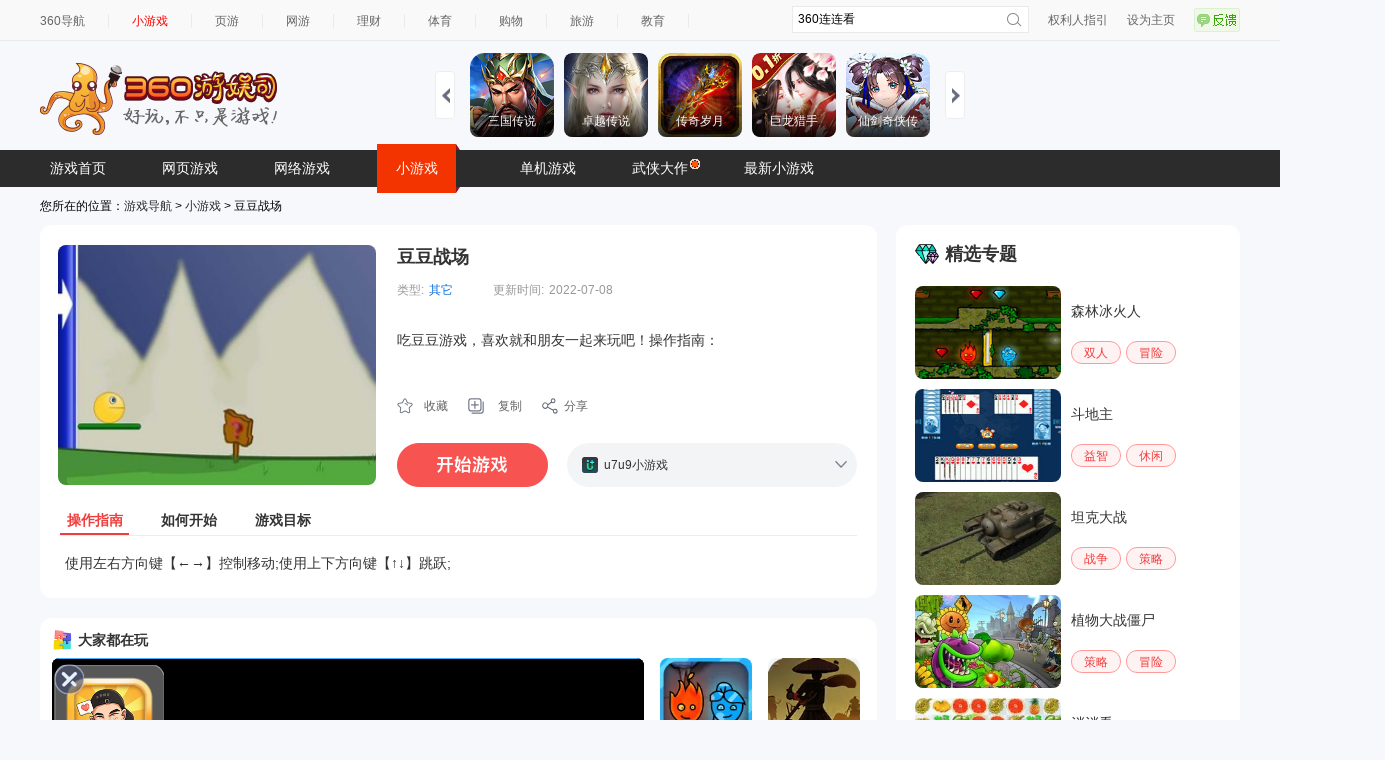

--- FILE ---
content_type: text/html
request_url: https://show-g.mediav.com/s?scheme=https&of=4&newf=1&type=1&showid=8kLSOY&uid=&refurl=&mid=&asc=&reqtimes=1&impct=2&jsonp=QWJsonp1768725490111
body_size: 157
content:
(function(){
var json={};
window['QWJsonp1768725490111'](json);
})();

--- FILE ---
content_type: text/html
request_url: https://fun.em0bu.cn/ssp/52/1381/index.html?ad_source=iaa&djsource=F8ljcx&srcid=youyusi&srcid=youyusi&djsource=F8ljcx&ad_source=iaa&gameName=%E6%88%91%E7%9A%84%E8%A5%BF%E6%B8%B8&category=%E5%86%92%E9%99%A9&gameId=1381&hasReal=1&qid=&cp=0&novipbtn=1&expe=10261_10272_10216_10268_10273_10269_10200&iaaStyle=1&iaaAheadClick=1&hb=1
body_size: 1467
content:
<!DOCTYPE html>
<html>

<head>
  <meta charset="utf-8">

  <title>我的西游</title>

  <!--http://www.html5rocks.com/en/mobile/mobifying/-->
  <meta name="viewport"
    content="width=device-width,user-scalable=no,initial-scale=1, minimum-scale=1,maximum-scale=1" />

  <!--https://developer.apple.com/library/safari/documentation/AppleApplications/Reference/SafariHTMLRef/Articles/MetaTags.html-->
  <meta name="apple-mobile-web-app-capable" content="yes">
  <meta name="apple-mobile-web-app-status-bar-style" content="black-translucent">
  <meta name="format-detection" content="telephone=no">

  <!-- force webkit on 360 -->
  <meta name="renderer" content="webkit" />
  <meta name="force-rendering" content="webkit" />
  <!-- force edge on IE -->
  <meta http-equiv="X-UA-Compatible" content="IE=edge,chrome=1" />
  <meta name="msapplication-tap-highlight" content="no">

  <!-- force full screen on some browser -->
  <meta name="full-screen" content="yes" />
  <meta name="x5-fullscreen" content="true" />
  <meta name="360-fullscreen" content="true" />

  <!-- force screen orientation on some browser -->
  <meta name="screen-orientation" content="portrait" />
  <meta name="x5-orientation" content="portrait">

  <!--fix fireball/issues/3568 -->
  <!--<meta name="browsermode" content="application">-->
  <meta name="x5-page-mode" content="app">

  <!--<link rel="apple-touch-icon" href=".png" />-->
  <!--<link rel="apple-touch-icon-precomposed" href=".png" />-->

  <link rel="stylesheet" type="text/css" href="style-desktop.css" />
  <!-- <link rel="icon" href="favicon.ico"/> -->
  <script src="https://www.936.com/h5games/YYGGames_360test.js"></script>
  <script src="cc-resolution.js"></script>
<!--开始引入360橱窗和信息流及激励视频广告sdk，sdk放置在head为了保证广告全局函数能够及时在游戏生命周期中获取到-->
  <script>console.log = console.warn = console.info = console.error = function () { }</script>
  <script src="//static.mediav.com/js/minigamead.min.js"></script>
  <script src="//static-ssl.mediav.com/js/reward_video_pc.min.js"></script>

</head>

<body>
  <div id="Game">
    <div id="GameDiv" style="width: 100%; height: 100%">
      <!-- <canvas id="GameCanvas" oncontextmenu="event.preventDefault()" tabindex="0"></canvas> -->
      <div id="splash">
        <div class="progress-bar stripes">
          <span style="width: 0%"></span>

          <script src="src/settings.js" charset="utf-8"></script>
          <script src="main.js" charset="utf-8"></script>
        </div>
      </div>
    </div>
  </div>
  <script type="text/javascript">
      (function () {
        // open web debugger console
        if (typeof VConsole !== 'undefined') {
          window.vConsole = new VConsole();
        }

        var debug = window._CCSettings.debug;
        var splash = document.getElementById('splash');
        splash.style.display = 'none';

        function loadScript(moduleName, cb) {
          function scriptLoaded() {
            document.body.removeChild(domScript);
            domScript.removeEventListener('load', scriptLoaded, false);
            cb && cb();
          };
          var domScript = document.createElement('script');
          domScript.async = true;
          domScript.src = moduleName;
          domScript.addEventListener('load', scriptLoaded, false);
          document.body.appendChild(domScript);
        }

        loadScript(debug ? 'cocos2d-js.js' : 'cocos2d-js-min.js', function () {
          if (CC_PHYSICS_BUILTIN || CC_PHYSICS_CANNON) {
            loadScript(debug ? 'physics.js' : 'physics-min.js', window.boot);
          }
          else {
            window.boot();
          }
        });
      })();
  </script>
  <script>
    // YYGGames.init();
    (function (b, a, e, h, f, c, g, s) {
      b[h] = b[h] || function () { (b[h].c = b[h].c || []).push(arguments) };
      b[h].s = !!c; g = a.getElementsByTagName(e)[0]; s = a.createElement(e);
      s.src = "//s.union.360.cn/" + f + ".js"; s.defer = !0; s.async = !0; g.parentNode.insertBefore(s, g)
    })(window, document, "script", "_qha", 545145, false);
    YYGGames.init("GAMES510",()=>{})

    resolution.init(1334, 750)
    //YYGGames.showReward = function (e) { e() }
  </script>
</body>

</html>

--- FILE ---
content_type: application/javascript
request_url: https://fun.em0bu.cn/ssp/52/1381/src/assets/scripts/plugins/LWGSDK.js
body_size: 18396
content:
!function(a,t){"object"==typeof exports&&"object"==typeof module?module.exports=t():"function"==typeof define&&define.amd?define([],t):"object"==typeof exports?exports.SDK=t():a.SDK=t()}(window,function(){return function(a){var t={};function e(s){if(t[s])return t[s].exports;var i=t[s]={i:s,l:!1,exports:{}};return a[s].call(i.exports,i,i.exports,e),i.l=!0,i.exports}return e.m=a,e.c=t,e.d=function(a,t,s){e.o(a,t)||Object.defineProperty(a,t,{enumerable:!0,get:s})},e.r=function(a){"undefined"!=typeof Symbol&&Symbol.toStringTag&&Object.defineProperty(a,Symbol.toStringTag,{value:"Module"}),Object.defineProperty(a,"__esModule",{value:!0})},e.t=function(a,t){if(1&t&&(a=e(a)),8&t)return a;if(4&t&&"object"==typeof a&&a&&a.__esModule)return a;var s=Object.create(null);if(e.r(s),Object.defineProperty(s,"default",{enumerable:!0,value:a}),2&t&&"string"!=typeof a)for(var i in a)e.d(s,i,function(t){return a[t]}.bind(null,i));return s},e.n=function(a){var t=a&&a.__esModule?function(){return a.default}:function(){return a};return e.d(t,"a",t),t},e.o=function(a,t){return Object.prototype.hasOwnProperty.call(a,t)},e.p="",e(e.s=0)}([function(a,t,e){"use strict";Object.defineProperty(t,"__esModule",{value:!0});var s,i,r=e(1),c=e(3),l=e(4),n=function(){function a(){}return a._getbaseCallbackID=function(){return this._baseCallbackID},a._getCallbackHandler=function(){return this._callbackHandler},a._setbaseCallbackID=function(a){this._baseCallbackID=a},a.init=function(a){window.callbackHandler=this._callbackHandler;var t=++this._baseCallbackID;this._callbackHandler.addCallback(this._baseCallbackID,a.success);var e=++this._baseCallbackID;this._callbackHandler.addCallback(this._baseCallbackID,a.fail);var s={chn:a.chn,debug:a.debug,host:a.host,debugHost:a.debugHost,resourceHost:a.resourceHost},i=JSON.stringify(s);cc.sys.isNative&&(cc.sys.platform==cc.sys.ANDROID?jsb.reflection.callStaticMethod("com/mogame/sdk/CocosWrapper","init","(Ljava/lang/String;II)V",i,t,e):cc.sys.platform!=cc.sys.IPHONE&&cc.sys.platform!=cc.sys.IPAD||jsb.reflection.callStaticMethod("CocosWrapper","initConfigString:initSuccessCB:initFailCB:",i,t,e))},a.updateArchiveInfo=function(a){var t=++this._baseCallbackID;this._callbackHandler.addCallback(this._baseCallbackID,a.success);var e=++this._baseCallbackID;this._callbackHandler.addCallback(this._baseCallbackID,a.fail);var s=JSON.stringify(a.archive);cc.sys.isNative&&(cc.sys.platform==cc.sys.ANDROID?jsb.reflection.callStaticMethod("com/mogame/sdk/CocosWrapper","updateArchiveInfo","(Ljava/lang/String;IZII)V",s,a.version,a.useClientVersion,t,e):cc.sys.platform!=cc.sys.IPHONE&&cc.sys.platform!=cc.sys.IPAD||jsb.reflection.callStaticMethod("CocosWrapper","archive:version:useClientVersion:successCB:failCB:",s,a.version,a.useClientVersion,t,e))},a.reportEvent=function(a){var t=++this._baseCallbackID;this._callbackHandler.addCallback(this._baseCallbackID,a.success);var e=++this._baseCallbackID;this._callbackHandler.addCallback(this._baseCallbackID,a.fail);var s={action:a.action,ext:a.ext,timestamp:(new Date).getTime()/1e3},i=JSON.stringify(s);cc.sys.isNative&&(cc.sys.platform==cc.sys.ANDROID?jsb.reflection.callStaticMethod("com/mogame/sdk/CocosWrapper","reportEvent","(Ljava/lang/String;II)V",i,t,e):cc.sys.platform!=cc.sys.IPHONE&&cc.sys.platform!=cc.sys.IPAD||jsb.reflection.callStaticMethod("CocosWrapper","eventObj:successCB:failCB:",i,t,e))},a.reportUserGuide=function(a){var t=++this._baseCallbackID;this._callbackHandler.addCallback(this._baseCallbackID,a.success);var e=++this._baseCallbackID;this._callbackHandler.addCallback(this._baseCallbackID,a.fail),console.log("GSDK --- guideID",a.guideID),cc.sys.isNative&&(cc.sys.platform==cc.sys.ANDROID?jsb.reflection.callStaticMethod("com/mogame/sdk/CocosWrapper","reportUserGuide","(III)V",a.guideID,t,e):cc.sys.platform!=cc.sys.IPHONE&&cc.sys.platform!=cc.sys.IPAD||jsb.reflection.callStaticMethod("CocosWrapper","userGuideID:successCB:failCB:",a.guideID,t,e))},a.reportSkipGuide=function(a){var t=++this._baseCallbackID;this._callbackHandler.addCallback(this._baseCallbackID,a.success);var e=++this._baseCallbackID;this._callbackHandler.addCallback(this._baseCallbackID,a.fail),cc.sys.isNative&&(cc.sys.platform==cc.sys.ANDROID?jsb.reflection.callStaticMethod("com/mogame/sdk/CocosWrapper","reportSkipGuide","(III)V",a.guideID,t,e):cc.sys.platform!=cc.sys.IPHONE&&cc.sys.platform!=cc.sys.IPAD||jsb.reflection.callStaticMethod("CocosWrapper","skipGuideID:successCB:failCB:",a.guideID,t,e))},a.reportEnterStage=function(a){var t=++this._baseCallbackID;this._callbackHandler.addCallback(this._baseCallbackID,a.success);var e=++this._baseCallbackID;this._callbackHandler.addCallback(this._baseCallbackID,a.fail),cc.sys.isNative&&(cc.sys.platform==cc.sys.ANDROID?jsb.reflection.callStaticMethod("com/mogame/sdk/CocosWrapper","reportEnterStage","(III)V",a.stage,t,e):cc.sys.platform!=cc.sys.IPHONE&&cc.sys.platform!=cc.sys.IPAD||jsb.reflection.callStaticMethod("CocosWrapper","stage:successCB:failCB:",a.stage,t,e))},a.reportEndStage=function(a){var t=++this._baseCallbackID;this._callbackHandler.addCallback(this._baseCallbackID,a.success);var e=++this._baseCallbackID;this._callbackHandler.addCallback(this._baseCallbackID,a.fail),cc.sys.isNative&&(cc.sys.platform==cc.sys.ANDROID?jsb.reflection.callStaticMethod("com/mogame/sdk/CocosWrapper","reportEndStage","(IIIIIII)V",a.stage,a.status,a.continueTimes,a.operateTimes,a.costTime,t,e):cc.sys.platform!=cc.sys.IPHONE&&cc.sys.platform!=cc.sys.IPAD||jsb.reflection.callStaticMethod("CocosWrapper","stage:status:continueTimes:operateTimes:costTime:successCB:failCB:",a.stage,a.status,a.continueTimes,a.operateTimes,a.costTime,t,e))},a.checkAndroidUpdate=function(a){var t=++this._baseCallbackID;this._callbackHandler.addCallback(this._baseCallbackID,a.success);var e=++this._baseCallbackID;this._callbackHandler.addCallback(this._baseCallbackID,a.fail),cc.sys.isNative&&(cc.sys.platform==cc.sys.ANDROID?jsb.reflection.callStaticMethod("com/mogame/sdk/CocosWrapper","checkAndroidUpdate","(II)V",t,e):cc.sys.platform!=cc.sys.IPHONE&&cc.sys.platform!=cc.sys.IPAD||jsb.reflection.callStaticMethod("CocosWrapper","checkUpdateSuccess:checkUpdateFail:",t,e))},a.verifyApkSign=function(a){var t=++this._baseCallbackID;this._callbackHandler.addCallback(this._baseCallbackID,a.success);var e=++this._baseCallbackID;this._callbackHandler.addCallback(this._baseCallbackID,a.fail),cc.sys.isNative&&(cc.sys.platform==cc.sys.ANDROID?jsb.reflection.callStaticMethod("com/mogame/sdk/CocosWrapper","verifyApkSign","(II)V",t,e):cc.sys.platform!=cc.sys.IPHONE&&cc.sys.platform!=cc.sys.IPAD||jsb.reflection.callStaticMethod("CocosWrapper","verifyApkSignSuccess:verifyApkSignFail:",t,e))},a.showInteraction=function(a){var t=++this._baseCallbackID;this._callbackHandler.addCallback(this._baseCallbackID,a.success);var e=++this._baseCallbackID;this._callbackHandler.addCallback(this._baseCallbackID,a.fail),cc.sys.isNative&&cc.sys.platform==cc.sys.ANDROID&&jsb.reflection.callStaticMethod("com/mogame/sdk/CocosWrapper","showInteraction","(Ljava/lang/String;II)V",a.loc,t,e)},a.showSplashAd=function(a){var t=++this._baseCallbackID;this._callbackHandler.addCallback(this._baseCallbackID,a.success);var e=++this._baseCallbackID;this._callbackHandler.addCallback(this._baseCallbackID,a.fail),cc.sys.isNative&&(cc.sys.platform==cc.sys.ANDROID?jsb.reflection.callStaticMethod("com/mogame/sdk/CocosWrapper","showSplashAd","(Ljava/lang/String;II)V",a.loc,t,e):cc.sys.platform!=cc.sys.IPHONE&&cc.sys.platform!=cc.sys.IPAD||jsb.reflection.callStaticMethod("CocosWrapper","splashLoc:showSplashSuccess:showSplashFail:",a.loc,t,e))},a.getBanner=function(a){var t=++this._baseCallbackID;this._callbackHandler.addCallback(this._baseCallbackID,a.callback);var e=++this._baseCallbackID;this._callbackHandler.addCallback(this._baseCallbackID,a.loadCallback);var s=++this._baseCallbackID;this._callbackHandler.addCallback(this._baseCallbackID,a.showCallback);var i=++this._baseCallbackID;this._callbackHandler.addCallback(this._baseCallbackID,a.closeCallback),cc.sys.isNative&&(cc.sys.platform==cc.sys.ANDROID?jsb.reflection.callStaticMethod("com/mogame/sdk/CocosWrapper","createBanner","(Ljava/lang/String;IIII)V",a.loc,t,e,s,i):cc.sys.platform!=cc.sys.IPHONE&&cc.sys.platform!=cc.sys.IPAD||jsb.reflection.callStaticMethod("CocosWrapper","getBannerLoc:callbackCB:loadCallbackCB:showCallbackCB:closeCallbackCB:",a.loc,t,e,s,i))},a.initBannerConfig=function(a){cc.sys.isNative&&cc.sys.platform==cc.sys.ANDROID&&jsb.reflection.callStaticMethod("com/mogame/sdk/CocosWrapper","initBannerConfig","(Ljava/lang/String;Z)V",a.bannerKey,a.isPortraitBannerInBottom)},a.loadBannerAd=function(a){cc.sys.isNative&&(cc.sys.platform==cc.sys.ANDROID?jsb.reflection.callStaticMethod("com/mogame/sdk/CocosWrapper","loadBannerAd","(Ljava/lang/String;FF)V",a.bannerKey,a.width,a.height):cc.sys.platform!=cc.sys.IPHONE&&cc.sys.platform!=cc.sys.IPAD||jsb.reflection.callStaticMethod("CocosWrapper","loadBannerKey:width:height:",a.bannerKey,a.width,a.height))},a.showBannerAd=function(a){cc.sys.isNative&&(cc.sys.platform==cc.sys.ANDROID?jsb.reflection.callStaticMethod("com/mogame/sdk/CocosWrapper","showBannerAd","(Ljava/lang/String;FF)V",a.bannerKey,a.x,a.y):cc.sys.platform!=cc.sys.IPHONE&&cc.sys.platform!=cc.sys.IPAD||jsb.reflection.callStaticMethod("CocosWrapper","showBannerKey:x:y:",a.bannerKey,a.x,a.y))},a.closeBannerAd=function(a){cc.sys.isNative&&(cc.sys.platform==cc.sys.ANDROID?jsb.reflection.callStaticMethod("com/mogame/sdk/CocosWrapper","closeBannerAd","(Ljava/lang/String;)V",a.bannerKey):cc.sys.platform!=cc.sys.IPHONE&&cc.sys.platform!=cc.sys.IPAD||jsb.reflection.callStaticMethod("CocosWrapper","closeBannerKey:",a.bannerKey))},a.showFullscreenVideo=function(a){var t=++this._baseCallbackID;this._callbackHandler.addCallback(this._baseCallbackID,a.success);var e=++this._baseCallbackID;this._callbackHandler.addCallback(this._baseCallbackID,a.fail),cc.sys.isNative&&(cc.sys.platform==cc.sys.ANDROID?jsb.reflection.callStaticMethod("com/mogame/sdk/CocosWrapper","showFullscreenVideo","(Ljava/lang/String;II)V",a.loc,t,e):cc.sys.platform!=cc.sys.IPHONE&&cc.sys.platform!=cc.sys.IPAD||jsb.reflection.callStaticMethod("CocosWrapper","fullScreenLoc:successCB:failCB:",a.loc,t,e))},a.showRewardVideo=function(a){var t=++this._baseCallbackID;this._callbackHandler.addCallback(this._baseCallbackID,a.success);var e=++this._baseCallbackID;this._callbackHandler.addCallback(this._baseCallbackID,a.fail),cc.sys.isNative&&(cc.sys.platform==cc.sys.ANDROID?jsb.reflection.callStaticMethod("com/mogame/sdk/CocosWrapper","showRewardVideo","(Ljava/lang/String;II)V",a.loc,t,e):cc.sys.platform!=cc.sys.IPHONE&&cc.sys.platform!=cc.sys.IPAD||jsb.reflection.callStaticMethod("CocosWrapper","rewardVideoLoc:successCB:failCB:",a.loc,t,e))},a.autoRunFeed=function(a){var t=++this._baseCallbackID;this._callbackHandler.addCallback(this._baseCallbackID,a.success);var e=++this._baseCallbackID;this._callbackHandler.addCallback(this._baseCallbackID,a.fail),cc.sys.isNative&&cc.sys.platform==cc.sys.ANDROID&&jsb.reflection.callStaticMethod("com/mogame/sdk/CocosWrapper","autoRunFeed","(Ljava/lang/String;III)V",a.loc,a.interval,t,e)},a.getFeed=function(a){var t=++this._baseCallbackID;this._callbackHandler.addCallback(this._baseCallbackID,a.callback);var e=++this._baseCallbackID;this._callbackHandler.addCallback(this._baseCallbackID,a.loadCallback);var s=++this._baseCallbackID;this._callbackHandler.addCallback(this._baseCallbackID,a.showCallback);var i=++this._baseCallbackID;this._callbackHandler.addCallback(this._baseCallbackID,a.clickCallback);var r=++this._baseCallbackID;this._callbackHandler.addCallback(this._baseCallbackID,a.closeCallback),cc.sys.isNative&&(cc.sys.platform==cc.sys.ANDROID?jsb.reflection.callStaticMethod("com/mogame/sdk/CocosWrapper","createFeed","(Ljava/lang/String;IIIII)V",a.loc,t,e,s,i,r):cc.sys.platform!=cc.sys.IPHONE&&cc.sys.platform!=cc.sys.IPAD||jsb.reflection.callStaticMethod("CocosWrapper","getFeedLoc:callbackCB:loadCallbackCB:showCallbackCB:closeCallbackCB:",a.loc,t,e,s,r))},a.initFeedConfig=function(a){cc.sys.isNative&&cc.sys.platform==cc.sys.ANDROID&&jsb.reflection.callStaticMethod("com/mogame/sdk/CocosWrapper","initFeedConfig","(Ljava/lang/String;IZZZZI)V",a.feedKey,a.viewStyle,a.isClickJump,a.isCloseButtonInLeft,a.isCloseButtonClickToWatchAd,a.isShowWatchAdButton,a.delay)},a.loadFeedAd=function(a){cc.sys.isNative&&(cc.sys.platform==cc.sys.ANDROID?jsb.reflection.callStaticMethod("com/mogame/sdk/CocosWrapper","loadFeedAd","(Ljava/lang/String;FF)V",a.feedKey,a.width,a.height):cc.sys.platform!=cc.sys.IPHONE&&cc.sys.platform!=cc.sys.IPAD||jsb.reflection.callStaticMethod("CocosWrapper","loadFeedKey:width:height:",a.feedKey,a.width,a.height))},a.showFeedAd=function(a){cc.sys.isNative&&(cc.sys.platform==cc.sys.ANDROID?jsb.reflection.callStaticMethod("com/mogame/sdk/CocosWrapper","showFeedAd","(Ljava/lang/String;FF)V",a.feedKey,a.x,a.y):cc.sys.platform!=cc.sys.IPHONE&&cc.sys.platform!=cc.sys.IPAD||jsb.reflection.callStaticMethod("CocosWrapper","showFeedKey:x:y:",a.feedKey,a.x,a.y))},a.closeFeedAd=function(a){cc.sys.isNative&&(cc.sys.platform==cc.sys.ANDROID?jsb.reflection.callStaticMethod("com/mogame/sdk/CocosWrapper","closeFeedAd","(Ljava/lang/String;)V",a.feedKey):cc.sys.platform!=cc.sys.IPHONE&&cc.sys.platform!=cc.sys.IPAD||jsb.reflection.callStaticMethod("CocosWrapper","closeFeedKey:",a.feedKey))},a.getNative=function(a){var t=++this._baseCallbackID;this._callbackHandler.addCallback(this._baseCallbackID,a.callback);var e=++this._baseCallbackID;this._callbackHandler.addCallback(this._baseCallbackID,a.loadCallback);var s=++this._baseCallbackID;this._callbackHandler.addCallback(this._baseCallbackID,a.showCallback);var i=++this._baseCallbackID;this._callbackHandler.addCallback(this._baseCallbackID,a.clickCallback);var r=++this._baseCallbackID;this._callbackHandler.addCallback(this._baseCallbackID,a.closeCallback),cc.sys.isNative&&(cc.sys.platform==cc.sys.ANDROID?jsb.reflection.callStaticMethod("com/mogame/sdk/CocosWrapper","createNative","(Ljava/lang/String;IIIII)V",a.loc,t,e,s,i,r):cc.sys.platform!=cc.sys.IPHONE&&cc.sys.platform!=cc.sys.IPAD||jsb.reflection.callStaticMethod("CocosWrapper","getFeedLoc:callbackCB:loadCallbackCB:showCallbackCB:closeCallbackCB:",a.loc,t,e,s,r))},a.initNativeConfig=function(a){cc.sys.isNative&&cc.sys.platform==cc.sys.ANDROID&&jsb.reflection.callStaticMethod("com/mogame/sdk/CocosWrapper","initNativeConfig","(Ljava/lang/String;IZZZZIZZZ)V",a.nativeKey,a.viewStyle,a.isClickJump,a.isCloseButtonInLeft,a.isCloseButtonClickToWatchAd,a.isShowWatchAdButton,a.delay,a.isShowCover,a.isFullSrceenClick,a.isOnlyImageClick)},a.loadNativeAd=function(a){cc.sys.isNative&&(cc.sys.platform==cc.sys.ANDROID?jsb.reflection.callStaticMethod("com/mogame/sdk/CocosWrapper","loadNativeAd","(Ljava/lang/String;FF)V",a.nativeKey,a.width,a.height):cc.sys.platform!=cc.sys.IPHONE&&cc.sys.platform!=cc.sys.IPAD||jsb.reflection.callStaticMethod("CocosWrapper","loadFeedKey:width:height:",a.nativeKey,a.width,a.height))},a.showNativeAd=function(a){cc.sys.isNative&&(cc.sys.platform==cc.sys.ANDROID?jsb.reflection.callStaticMethod("com/mogame/sdk/CocosWrapper","showNativeAd","(Ljava/lang/String;FF)V",a.nativeKey,a.x,a.y):cc.sys.platform!=cc.sys.IPHONE&&cc.sys.platform!=cc.sys.IPAD||jsb.reflection.callStaticMethod("CocosWrapper","showFeedKey:x:y:",a.nativeKey,a.x,a.y))},a.closeNativeAd=function(a){cc.sys.isNative&&(cc.sys.platform==cc.sys.ANDROID?jsb.reflection.callStaticMethod("com/mogame/sdk/CocosWrapper","closeNativeAd","(Ljava/lang/String;)V",a.nativeKey):cc.sys.platform!=cc.sys.IPHONE&&cc.sys.platform!=cc.sys.IPAD||jsb.reflection.callStaticMethod("CocosWrapper","closeFeedKey:",a.nativeKey))},a.recordLoadingTimeStart=function(){this.beginLoadTimestamp=Date.now()/1e3},a.recordLoadingTimeEnd=function(a){var t=Date.now()/1e3-this.beginLoadTimestamp,e=++this._baseCallbackID;this._callbackHandler.addCallback(this._baseCallbackID,a.success);var s=++this._baseCallbackID;this._callbackHandler.addCallback(this._baseCallbackID,a.fail),console.log(typeof this.beginLoadTimestamp);var i={action:a.isFirstLoad?"loading_1st":"loading_2nd",ext:{cost:t,res:a.result},timestamp:this.beginLoadTimestamp},r=JSON.stringify(i);console.log("\u4e0a\u62a5\u6570\u636e:",r),cc.sys.isNative&&(cc.sys.platform==cc.sys.ANDROID?jsb.reflection.callStaticMethod("com/mogame/sdk/CocosWrapper","reportCommonEvent","(Ljava/lang/String;Ljava/lang/String;II)V",r,"TIME_COST",e,s):cc.sys.platform!=cc.sys.IPHONE&&cc.sys.platform!=cc.sys.IPAD||jsb.reflection.callStaticMethod("CocosWrapper","eventObj:eventId:successCB:failCB:",r,"TIME_COST",e,s))},a.recordTimeCostStart=function(a){this.commonTimeCostDbj[a]=Date.now()/1e3},a.recordTimeCostEnd=function(a){var t=Date.now()/1e3-this.commonTimeCostDbj[a.action],e=++this._baseCallbackID;this._callbackHandler.addCallback(this._baseCallbackID,a.success);var s=++this._baseCallbackID;this._callbackHandler.addCallback(this._baseCallbackID,a.fail);var i={action:a.action,ext:{cost:t,res:a.result},timestamp:this.commonTimeCostDbj[a.action]},r=JSON.stringify(i);cc.sys.isNative&&(cc.sys.platform==cc.sys.ANDROID?jsb.reflection.callStaticMethod("com/mogame/sdk/CocosWrapper","reportCommonEvent","(Ljava/lang/String;Ljava/lang/String;II)V",r,"TIME_COST",e,s):cc.sys.platform!=cc.sys.IPHONE&&cc.sys.platform!=cc.sys.IPAD||jsb.reflection.callStaticMethod("CocosWrapper","eventObj:eventId:successCB:failCB:",r,"TIME_COST",e,s)),delete this.commonTimeCostDbj[a.action]},a.getServeTime=function(a){var t=++this._baseCallbackID;this._callbackHandler.addCallback(this._baseCallbackID,a.success);var e=++this._baseCallbackID;this._callbackHandler.addCallback(this._baseCallbackID,a.fail),cc.sys.isNative&&(cc.sys.platform==cc.sys.ANDROID?jsb.reflection.callStaticMethod("com/mogame/sdk/CocosWrapper","getServeTime","(II)V",t,e):cc.sys.platform!=cc.sys.IPHONE&&cc.sys.platform!=cc.sys.IPAD||jsb.reflection.callStaticMethod("CocosWrapper","getServiceTimeSuccessCB:getServiceTimeFailCB:",t,e))},a.showRecommendList=function(a){cc.sys.isNative&&cc.sys.platform==cc.sys.ANDROID&&jsb.reflection.callStaticMethod("com/mogame/sdk/CocosWrapper","showRecommendList","(Ljava/lang/String;)V",a.position)},a.onUserAgreed=function(){cc.sys.isNative&&(cc.sys.platform==cc.sys.ANDROID?jsb.reflection.callStaticMethod("com/mogame/sdk/CocosWrapper","onUserAgreed","()V"):cc.sys.platform==cc.sys.IPHONE||(cc.sys.platform,cc.sys.IPAD))},a.onXiaomiLogin=function(a){var t=++this._baseCallbackID;this._callbackHandler.addCallback(this._baseCallbackID,a.success);var e=++this._baseCallbackID;this._callbackHandler.addCallback(this._baseCallbackID,a.fail),cc.sys.isNative&&(cc.sys.platform==cc.sys.ANDROID?jsb.reflection.callStaticMethod("com/mogame/sdk/CocosWrapper","onXiaomiLogin","(II)V",t,e):cc.sys.platform==cc.sys.IPHONE||(cc.sys.platform,cc.sys.IPAD))},a.onXiaomiExit=function(){cc.sys.isNative&&(cc.sys.platform==cc.sys.ANDROID?jsb.reflection.callStaticMethod("com/mogame/sdk/CocosWrapper","onXiaomiExit","()V"):cc.sys.platform==cc.sys.IPHONE||(cc.sys.platform,cc.sys.IPAD))},a.prepareAllVideoAd=function(){cc.sys.isNative&&(cc.sys.platform==cc.sys.ANDROID?jsb.reflection.callStaticMethod("com/mogame/sdk/CocosWrapper","prepareAllVideoAd","()V"):cc.sys.platform!=cc.sys.IPHONE&&cc.sys.platform!=cc.sys.IPAD||jsb.reflection.callStaticMethod("CocosWrapper","prepareAllVideoAd"))},a.setIsLoadAdAfterShow=function(a){cc.sys.isNative&&(cc.sys.platform==cc.sys.ANDROID?jsb.reflection.callStaticMethod("com/mogame/sdk/CocosWrapper","setIsLoadAdAfterShow","()V"):cc.sys.platform!=cc.sys.IPHONE&&cc.sys.platform!=cc.sys.IPAD||jsb.reflection.callStaticMethod("CocosWrapper","setIsLoadAdAfterShow:",a.isLoad))},a.pay=function(a){var t=++this._baseCallbackID;this._callbackHandler.addCallback(this._baseCallbackID,a.success);var e=++this._baseCallbackID;this._callbackHandler.addCallback(this._baseCallbackID,a.fail);var s=JSON.stringify(a.gameAttach);cc.sys.isNative&&cc.sys.platform==cc.sys.ANDROID&&jsb.reflection.callStaticMethod("com/mogame/sdk/CocosWrapper","pay","(Ljava/lang/String;ILjava/lang/String;Ljava/lang/String;IIII)V",a.description,a.totalFee,s,a.xiaomiProductCode,a.xiaomiUnitPrice,a.xiaomiQuantity,t,e)},a.payFinishOrder=function(a){var t=++this._baseCallbackID;this._callbackHandler.addCallback(this._baseCallbackID,a.success);var e=++this._baseCallbackID;this._callbackHandler.addCallback(this._baseCallbackID,a.fail);var s=JSON.stringify(a.archive);cc.sys.isNative&&cc.sys.platform==cc.sys.ANDROID&&jsb.reflection.callStaticMethod("com/mogame/sdk/CocosWrapper","payFinishOrder","(Ljava/lang/String;IZLjava/lang/String;Ljava/lang/String;II)V",s,a.version,a.useClientVersion,a.snapshotRemark,a.tradeNo,t,e)},a.payOrderList=function(a){var t=++this._baseCallbackID;this._callbackHandler.addCallback(this._baseCallbackID,a.success);var e=++this._baseCallbackID;this._callbackHandler.addCallback(this._baseCallbackID,a.fail),cc.sys.isNative&&cc.sys.platform==cc.sys.ANDROID&&jsb.reflection.callStaticMethod("com/mogame/sdk/CocosWrapper","payOrderList","(IILjava/lang/String;II)V",a.page,a.pageSize,a.payStatus,t,e)},a.payUnfinishedOrders=function(a){var t=++this._baseCallbackID;this._callbackHandler.addCallback(this._baseCallbackID,a.success);var e=++this._baseCallbackID;this._callbackHandler.addCallback(this._baseCallbackID,a.fail),cc.sys.isNative&&cc.sys.platform==cc.sys.ANDROID&&jsb.reflection.callStaticMethod("com/mogame/sdk/CocosWrapper","payUnfinishedOrders","(II)V",t,e)},a.reportUserKeyValuesChangeEvent=function(a){var t=(new Date).getTime(),e={name:a.name,originalVal:a.originalVal,currentVal:a.currentVal,remark:a.remark,timestampMs:t},s=JSON.stringify(e);cc.sys.isNative&&cc.sys.platform==cc.sys.ANDROID&&jsb.reflection.callStaticMethod("com/mogame/sdk/CocosWrapper","reportUserKeyValuesChangeEvent","(Ljava/lang/String;)V",s)},a._baseCallbackID=0,a._callbackHandler=new r.default,a.commonTimeCostDbj={},a.beginLoadTimestamp=null,a.METHOD=c.default.METHOD,a}();t.default=n,(i=s=t.PAYSTATUS||(t.PAYSTATUS={})).INIT="INIT",i.PENDING="PENDING",i.SUCCESS="SUCCESS",i.FAIL="FAIL",i.EXPIRED="EXPIRED",i.REFUND="REFUND",window.PAYSTATUS=s,window.LWGSDK=n,window.BASICAPI=l.default},function(a,t,e){"use strict";Object.defineProperty(t,"__esModule",{value:!0});var s=e(2),i=function(){function a(){this._callbackHander={},this._keyStr="ABCDEFGHIJKLMNOPQRSTUVWXYZabcdefghijklmnopqrstuvwxyz0123456789+/=",this._utf8_decode=function(a){for(var t="",e=0,s=0,i=0;e<a.length;)if((s=a.charCodeAt(e))<128)t+=String.fromCharCode(s),e++;else if(191<s&&s<224)i=a.charCodeAt(e+1),t+=String.fromCharCode((31&s)<<6|63&i),e+=2;else{i=a.charCodeAt(e+1);var r=a.charCodeAt(e+2);t+=String.fromCharCode((15&s)<<12|(63&i)<<6|63&r),e+=3}return t}}return a.prototype.addCallback=function(a,t){this._callbackHander[a]=t},a.prototype.removeCallback=function(a){this._callbackHander[a]&&delete this._callbackHander[a]},a.prototype.getCallback=function(a){return this._callbackHander[a]},a.prototype.processCallback=function(a){var t,e=JSON.parse(a);this._callbackHander[e.id]&&((t=this._callbackHander)[e.id].apply(t,e.args),this.removeCallback(e.id))},a.prototype.processBase64Callback=function(a){var t;console.log("\u672a\u89e3\u538b data",a);var e=decodeURIComponent(escape(window.atob(a)));console.log("b64 \u89e3\u538b",e),e=JSON.parse(e),console.log(e.id),this._callbackHander[e.id]&&(console.log("\u81ea\u5b9a\u4e49\u6570\u636e",JSON.stringify(e.args)),(t=this._callbackHander)[e.id].apply(t,e.args),this.removeCallback(e.id))},a.prototype.unzip=function(a){var t=window.atob(a),e=t.split("").map(function(a){return a.charCodeAt(0)}),i=new Uint8Array(e),r=s.inflate(i);return t=String.fromCharCode.apply(null,new Uint16Array(r)),decodeURIComponent(t)},a.prototype.base64Decode=function(a){var t,e,s,i,r,c,l="",n=0;for(a=a.replace(/[^A-Za-z0-9\+\/\=]/g,"");n<a.length;)t=this._keyStr.indexOf(a.charAt(n++))<<2|(i=this._keyStr.indexOf(a.charAt(n++)))>>4,e=(15&i)<<4|(r=this._keyStr.indexOf(a.charAt(n++)))>>2,s=(3&r)<<6|(c=this._keyStr.indexOf(a.charAt(n++))),l+=String.fromCharCode(t),64!=r&&(l+=String.fromCharCode(e)),64!=c&&(l+=String.fromCharCode(s));return this._utf8_decode(l)},a}();t.default=i},function(a){a.exports=function a(t,e,s){function i(c){if(!e[c]){if(!t[c]){if(r)return r(c,!0);var l=new Error("Cannot find module '"+c+"'");throw l.code="MODULE_NOT_FOUND",l}var n=e[c]={exports:{}};t[c][0].call(n.exports,function(a){return i(t[c][1][a]||a)},n,n.exports,a,t,e,s)}return e[c].exports}for(var r=!1,c=0;c<s.length;c++)i(s[c]);return i}({1:[function(a,t,e){"use strict";var s=a("./zlib/deflate"),i=a("./utils/common"),r=a("./utils/strings"),c=a("./zlib/messages"),l=a("./zlib/zstream"),n=Object.prototype.toString,o=0,d=-1,h=0,f=8;function b(a){if(!(this instanceof b))return new b(a);this.options=i.assign({level:d,method:f,chunkSize:16384,windowBits:15,memLevel:8,strategy:h,to:""},a||{});var t=this.options;t.raw&&0<t.windowBits?t.windowBits=-t.windowBits:t.gzip&&0<t.windowBits&&t.windowBits<16&&(t.windowBits+=16),this.err=0,this.msg="",this.ended=!1,this.chunks=[],this.strm=new l,this.strm.avail_out=0;var e=s.deflateInit2(this.strm,t.level,t.method,t.windowBits,t.memLevel,t.strategy);if(e!==o)throw new Error(c[e]);if(t.header&&s.deflateSetHeader(this.strm,t.header),t.dictionary){var _;if(_="string"==typeof t.dictionary?r.string2buf(t.dictionary):"[object ArrayBuffer]"===n.call(t.dictionary)?new Uint8Array(t.dictionary):t.dictionary,(e=s.deflateSetDictionary(this.strm,_))!==o)throw new Error(c[e]);this._dict_set=!0}}function _(a,t){var e=new b(t);if(e.push(a,!0),e.err)throw e.msg||c[e.err];return e.result}b.prototype.push=function(a,t){var e,c,l=this.strm,d=this.options.chunkSize;if(this.ended)return!1;c=t===~~t?t:!0===t?4:0,"string"==typeof a?l.input=r.string2buf(a):"[object ArrayBuffer]"===n.call(a)?l.input=new Uint8Array(a):l.input=a,l.next_in=0,l.avail_in=l.input.length;do{if(0===l.avail_out&&(l.output=new i.Buf8(d),l.next_out=0,l.avail_out=d),1!==(e=s.deflate(l,c))&&e!==o)return this.onEnd(e),!(this.ended=!0);0!==l.avail_out&&(0!==l.avail_in||4!==c&&2!==c)||("string"===this.options.to?this.onData(r.buf2binstring(i.shrinkBuf(l.output,l.next_out))):this.onData(i.shrinkBuf(l.output,l.next_out)))}while((0<l.avail_in||0===l.avail_out)&&1!==e);return 4===c?(e=s.deflateEnd(this.strm),this.onEnd(e),this.ended=!0,e===o):2!==c||(this.onEnd(o),!(l.avail_out=0))},b.prototype.onData=function(a){this.chunks.push(a)},b.prototype.onEnd=function(a){a===o&&("string"===this.options.to?this.result=this.chunks.join(""):this.result=i.flattenChunks(this.chunks)),this.chunks=[],this.err=a,this.msg=this.strm.msg},e.Deflate=b,e.deflate=_,e.deflateRaw=function(a,t){return(t=t||{}).raw=!0,_(a,t)},e.gzip=function(a,t){return(t=t||{}).gzip=!0,_(a,t)}},{"./utils/common":3,"./utils/strings":4,"./zlib/deflate":8,"./zlib/messages":13,"./zlib/zstream":15}],2:[function(a,t,e){"use strict";var s=a("./zlib/inflate"),i=a("./utils/common"),r=a("./utils/strings"),c=a("./zlib/constants"),l=a("./zlib/messages"),n=a("./zlib/zstream"),o=a("./zlib/gzheader"),d=Object.prototype.toString;function h(a){if(!(this instanceof h))return new h(a);this.options=i.assign({chunkSize:16384,windowBits:0,to:""},a||{});var t=this.options;t.raw&&0<=t.windowBits&&t.windowBits<16&&(t.windowBits=-t.windowBits,0===t.windowBits&&(t.windowBits=-15)),!(0<=t.windowBits&&t.windowBits<16)||a&&a.windowBits||(t.windowBits+=32),15<t.windowBits&&t.windowBits<48&&0==(15&t.windowBits)&&(t.windowBits|=15),this.err=0,this.msg="",this.ended=!1,this.chunks=[],this.strm=new n,this.strm.avail_out=0;var e=s.inflateInit2(this.strm,t.windowBits);if(e!==c.Z_OK)throw new Error(l[e]);if(this.header=new o,s.inflateGetHeader(this.strm,this.header),t.dictionary&&("string"==typeof t.dictionary?t.dictionary=r.string2buf(t.dictionary):"[object ArrayBuffer]"===d.call(t.dictionary)&&(t.dictionary=new Uint8Array(t.dictionary)),t.raw&&(e=s.inflateSetDictionary(this.strm,t.dictionary))!==c.Z_OK))throw new Error(l[e])}function f(a,t){var e=new h(t);if(e.push(a,!0),e.err)throw e.msg||l[e.err];return e.result}h.prototype.push=function(a,t){var e,l,n,o,h,f=this.strm,b=this.options.chunkSize,_=this.options.dictionary,u=!1;if(this.ended)return!1;l=t===~~t?t:!0===t?c.Z_FINISH:c.Z_NO_FLUSH,"string"==typeof a?f.input=r.binstring2buf(a):"[object ArrayBuffer]"===d.call(a)?f.input=new Uint8Array(a):f.input=a,f.next_in=0,f.avail_in=f.input.length;do{if(0===f.avail_out&&(f.output=new i.Buf8(b),f.next_out=0,f.avail_out=b),(e=s.inflate(f,c.Z_NO_FLUSH))===c.Z_NEED_DICT&&_&&(e=s.inflateSetDictionary(this.strm,_)),e===c.Z_BUF_ERROR&&!0===u&&(e=c.Z_OK,u=!1),e!==c.Z_STREAM_END&&e!==c.Z_OK)return this.onEnd(e),!(this.ended=!0);f.next_out&&(0!==f.avail_out&&e!==c.Z_STREAM_END&&(0!==f.avail_in||l!==c.Z_FINISH&&l!==c.Z_SYNC_FLUSH)||("string"===this.options.to?(n=r.utf8border(f.output,f.next_out),o=f.next_out-n,h=r.buf2string(f.output,n),f.next_out=o,f.avail_out=b-o,o&&i.arraySet(f.output,f.output,n,o,0),this.onData(h)):this.onData(i.shrinkBuf(f.output,f.next_out)))),0===f.avail_in&&0===f.avail_out&&(u=!0)}while((0<f.avail_in||0===f.avail_out)&&e!==c.Z_STREAM_END);return e===c.Z_STREAM_END&&(l=c.Z_FINISH),l===c.Z_FINISH?(e=s.inflateEnd(this.strm),this.onEnd(e),this.ended=!0,e===c.Z_OK):l!==c.Z_SYNC_FLUSH||(this.onEnd(c.Z_OK),!(f.avail_out=0))},h.prototype.onData=function(a){this.chunks.push(a)},h.prototype.onEnd=function(a){a===c.Z_OK&&("string"===this.options.to?this.result=this.chunks.join(""):this.result=i.flattenChunks(this.chunks)),this.chunks=[],this.err=a,this.msg=this.strm.msg},e.Inflate=h,e.inflate=f,e.inflateRaw=function(a,t){return(t=t||{}).raw=!0,f(a,t)},e.ungzip=f},{"./utils/common":3,"./utils/strings":4,"./zlib/constants":6,"./zlib/gzheader":9,"./zlib/inflate":11,"./zlib/messages":13,"./zlib/zstream":15}],3:[function(a,t,e){"use strict";var s="undefined"!=typeof Uint8Array&&"undefined"!=typeof Uint16Array&&"undefined"!=typeof Int32Array;e.assign=function(a){for(var t,e,s=Array.prototype.slice.call(arguments,1);s.length;){var i=s.shift();if(i){if("object"!=typeof i)throw new TypeError(i+"must be non-object");for(var r in i)t=i,e=r,Object.prototype.hasOwnProperty.call(t,e)&&(a[r]=i[r])}}return a},e.shrinkBuf=function(a,t){return a.length===t?a:a.subarray?a.subarray(0,t):(a.length=t,a)};var i={arraySet:function(a,t,e,s,i){if(t.subarray&&a.subarray)a.set(t.subarray(e,e+s),i);else for(var r=0;r<s;r++)a[i+r]=t[e+r]},flattenChunks:function(a){var t,e,s,i,r,c;for(t=s=0,e=a.length;t<e;t++)s+=a[t].length;for(c=new Uint8Array(s),t=i=0,e=a.length;t<e;t++)r=a[t],c.set(r,i),i+=r.length;return c}},r={arraySet:function(a,t,e,s,i){for(var r=0;r<s;r++)a[i+r]=t[e+r]},flattenChunks:function(a){return[].concat.apply([],a)}};e.setTyped=function(a){a?(e.Buf8=Uint8Array,e.Buf16=Uint16Array,e.Buf32=Int32Array,e.assign(e,i)):(e.Buf8=Array,e.Buf16=Array,e.Buf32=Array,e.assign(e,r))},e.setTyped(s)},{}],4:[function(a,t,e){"use strict";var s=a("./common"),i=!0,r=!0;try{String.fromCharCode.apply(null,[0])}catch(a){i=!1}try{String.fromCharCode.apply(null,new Uint8Array(1))}catch(a){r=!1}for(var c=new s.Buf8(256),l=0;l<256;l++)c[l]=252<=l?6:248<=l?5:240<=l?4:224<=l?3:192<=l?2:1;function n(a,t){if(t<65534&&(a.subarray&&r||!a.subarray&&i))return String.fromCharCode.apply(null,s.shrinkBuf(a,t));for(var e="",c=0;c<t;c++)e+=String.fromCharCode(a[c]);return e}c[254]=c[254]=1,e.string2buf=function(a){var t,e,i,r,c,l=a.length,n=0;for(r=0;r<l;r++)55296==(64512&(e=a.charCodeAt(r)))&&r+1<l&&56320==(64512&(i=a.charCodeAt(r+1)))&&(e=65536+(e-55296<<10)+(i-56320),r++),n+=e<128?1:e<2048?2:e<65536?3:4;for(t=new s.Buf8(n),r=c=0;c<n;r++)55296==(64512&(e=a.charCodeAt(r)))&&r+1<l&&56320==(64512&(i=a.charCodeAt(r+1)))&&(e=65536+(e-55296<<10)+(i-56320),r++),t[c++]=e<128?e:(t[c++]=e<2048?192|e>>>6:(t[c++]=e<65536?224|e>>>12:(t[c++]=240|e>>>18,128|e>>>12&63),128|e>>>6&63),128|63&e);return t},e.buf2binstring=function(a){return n(a,a.length)},e.binstring2buf=function(a){for(var t=new s.Buf8(a.length),e=0,i=t.length;e<i;e++)t[e]=a.charCodeAt(e);return t},e.buf2string=function(a,t){var e,s,i,r,l=t||a.length,o=new Array(2*l);for(e=s=0;e<l;)if((i=a[e++])<128)o[s++]=i;else if(4<(r=c[i]))o[s++]=65533,e+=r-1;else{for(i&=2===r?31:3===r?15:7;1<r&&e<l;)i=i<<6|63&a[e++],r--;o[s++]=1<r?65533:i<65536?i:(i-=65536,o[s++]=55296|i>>10&1023,56320|1023&i)}return n(o,s)},e.utf8border=function(a,t){var e;for((t=t||a.length)>a.length&&(t=a.length),e=t-1;0<=e&&128==(192&a[e]);)e--;return e<0?t:0===e?t:e+c[a[e]]>t?e:t}},{"./common":3}],5:[function(a,t){"use strict";t.exports=function(a,t,e,s){for(var i=65535&a|0,r=a>>>16&65535|0,c=0;0!==e;){for(e-=c=2e3<e?2e3:e;r=r+(i=i+t[s++]|0)|0,--c;);i%=65521,r%=65521}return i|r<<16|0}},{}],6:[function(a,t){"use strict";t.exports={Z_NO_FLUSH:0,Z_PARTIAL_FLUSH:1,Z_SYNC_FLUSH:2,Z_FULL_FLUSH:3,Z_FINISH:4,Z_BLOCK:5,Z_TREES:6,Z_OK:0,Z_STREAM_END:1,Z_NEED_DICT:2,Z_ERRNO:-1,Z_STREAM_ERROR:-2,Z_DATA_ERROR:-3,Z_BUF_ERROR:-5,Z_NO_COMPRESSION:0,Z_BEST_SPEED:1,Z_BEST_COMPRESSION:9,Z_DEFAULT_COMPRESSION:-1,Z_FILTERED:1,Z_HUFFMAN_ONLY:2,Z_RLE:3,Z_FIXED:4,Z_DEFAULT_STRATEGY:0,Z_BINARY:0,Z_TEXT:1,Z_UNKNOWN:2,Z_DEFLATED:8}},{}],7:[function(a,t){"use strict";var e=function(){for(var a,t=[],e=0;e<256;e++){a=e;for(var s=0;s<8;s++)a=1&a?3988292384^a>>>1:a>>>1;t[e]=a}return t}();t.exports=function(a,t,s,i){var r=e,c=i+s;a^=-1;for(var l=i;l<c;l++)a=a>>>8^r[255&(a^t[l])];return-1^a}},{}],8:[function(a,t,e){"use strict";var s,i=a("../utils/common"),r=a("./trees"),c=a("./adler32"),l=a("./crc32"),n=a("./messages"),o=0,d=0,h=-2,f=2,b=8,_=286,u=30,p=19,m=2*_+1,k=15,g=3,y=258,v=y+g+1,w=42,C=113;function I(a,t){return a.msg=n[t],t}function D(a){return(a<<1)-(4<a?9:0)}function S(a){for(var t=a.length;0<=--t;)a[t]=0}function A(a){var t=a.state,e=t.pending;e>a.avail_out&&(e=a.avail_out),0!==e&&(i.arraySet(a.output,t.pending_buf,t.pending_out,e,a.next_out),a.next_out+=e,t.pending_out+=e,a.total_out+=e,a.avail_out-=e,t.pending-=e,0===t.pending&&(t.pending_out=0))}function N(a,t){r._tr_flush_block(a,0<=a.block_start?a.block_start:-1,a.strstart-a.block_start,t),a.block_start=a.strstart,A(a.strm)}function x(a,t){a.pending_buf[a.pending++]=t}function O(a,t){a.pending_buf[a.pending++]=t>>>8&255,a.pending_buf[a.pending++]=255&t}function j(a,t){var e,s,i=a.max_chain_length,r=a.strstart,c=a.prev_length,l=a.nice_match,n=a.strstart>a.w_size-v?a.strstart-(a.w_size-v):0,o=a.window,d=a.w_mask,h=a.prev,f=a.strstart+y,b=o[r+c-1],_=o[r+c];a.prev_length>=a.good_match&&(i>>=2),l>a.lookahead&&(l=a.lookahead);do{if(o[(e=t)+c]===_&&o[e+c-1]===b&&o[e]===o[r]&&o[++e]===o[r+1]){r+=2,e++;do{}while(o[++r]===o[++e]&&o[++r]===o[++e]&&o[++r]===o[++e]&&o[++r]===o[++e]&&o[++r]===o[++e]&&o[++r]===o[++e]&&o[++r]===o[++e]&&o[++r]===o[++e]&&r<f);if(s=y-(f-r),r=f-y,c<s){if(a.match_start=t,l<=(c=s))break;b=o[r+c-1],_=o[r+c]}}}while((t=h[t&d])>n&&0!=--i);return c<=a.lookahead?c:a.lookahead}function z(a){var t,e,s,r,n,o,d,h,f,b,_=a.w_size;do{if(r=a.window_size-a.lookahead-a.strstart,a.strstart>=_+(_-v)){for(i.arraySet(a.window,a.window,_,_,0),a.match_start-=_,a.strstart-=_,a.block_start-=_,t=e=a.hash_size;s=a.head[--t],a.head[t]=_<=s?s-_:0,--e;);for(t=e=_;s=a.prev[--t],a.prev[t]=_<=s?s-_:0,--e;);r+=_}if(0===a.strm.avail_in)break;if(o=a.strm,d=a.window,h=a.strstart+a.lookahead,b=void 0,(f=r)<(b=o.avail_in)&&(b=f),e=0===b?0:(o.avail_in-=b,i.arraySet(d,o.input,o.next_in,b,h),1===o.state.wrap?o.adler=c(o.adler,d,b,h):2===o.state.wrap&&(o.adler=l(o.adler,d,b,h)),o.next_in+=b,o.total_in+=b,b),a.lookahead+=e,a.lookahead+a.insert>=g)for(n=a.strstart-a.insert,a.ins_h=a.window[n],a.ins_h=(a.ins_h<<a.hash_shift^a.window[n+1])&a.hash_mask;a.insert&&(a.ins_h=(a.ins_h<<a.hash_shift^a.window[n+g-1])&a.hash_mask,a.prev[n&a.w_mask]=a.head[a.ins_h],a.head[a.ins_h]=n,n++,a.insert--,!(a.lookahead+a.insert<g)););}while(a.lookahead<v&&0!==a.strm.avail_in)}function H(a,t){for(var e,s;;){if(a.lookahead<v){if(z(a),a.lookahead<v&&t===o)return 1;if(0===a.lookahead)break}if(e=0,a.lookahead>=g&&(a.ins_h=(a.ins_h<<a.hash_shift^a.window[a.strstart+g-1])&a.hash_mask,e=a.prev[a.strstart&a.w_mask]=a.head[a.ins_h],a.head[a.ins_h]=a.strstart),0!==e&&a.strstart-e<=a.w_size-v&&(a.match_length=j(a,e)),a.match_length>=g)if(s=r._tr_tally(a,a.strstart-a.match_start,a.match_length-g),a.lookahead-=a.match_length,a.match_length<=a.max_lazy_match&&a.lookahead>=g){for(a.match_length--;a.strstart++,a.ins_h=(a.ins_h<<a.hash_shift^a.window[a.strstart+g-1])&a.hash_mask,e=a.prev[a.strstart&a.w_mask]=a.head[a.ins_h],a.head[a.ins_h]=a.strstart,0!=--a.match_length;);a.strstart++}else a.strstart+=a.match_length,a.match_length=0,a.ins_h=a.window[a.strstart],a.ins_h=(a.ins_h<<a.hash_shift^a.window[a.strstart+1])&a.hash_mask;else s=r._tr_tally(a,0,a.window[a.strstart]),a.lookahead--,a.strstart++;if(s&&(N(a,!1),0===a.strm.avail_out))return 1}return a.insert=a.strstart<g-1?a.strstart:g-1,4===t?(N(a,!0),0===a.strm.avail_out?3:4):a.last_lit&&(N(a,!1),0===a.strm.avail_out)?1:2}function B(a,t){for(var e,s,i;;){if(a.lookahead<v){if(z(a),a.lookahead<v&&t===o)return 1;if(0===a.lookahead)break}if(e=0,a.lookahead>=g&&(a.ins_h=(a.ins_h<<a.hash_shift^a.window[a.strstart+g-1])&a.hash_mask,e=a.prev[a.strstart&a.w_mask]=a.head[a.ins_h],a.head[a.ins_h]=a.strstart),a.prev_length=a.match_length,a.prev_match=a.match_start,a.match_length=g-1,0!==e&&a.prev_length<a.max_lazy_match&&a.strstart-e<=a.w_size-v&&(a.match_length=j(a,e),a.match_length<=5&&(1===a.strategy||a.match_length===g&&4096<a.strstart-a.match_start)&&(a.match_length=g-1)),a.prev_length>=g&&a.match_length<=a.prev_length){for(i=a.strstart+a.lookahead-g,s=r._tr_tally(a,a.strstart-1-a.prev_match,a.prev_length-g),a.lookahead-=a.prev_length-1,a.prev_length-=2;++a.strstart<=i&&(a.ins_h=(a.ins_h<<a.hash_shift^a.window[a.strstart+g-1])&a.hash_mask,e=a.prev[a.strstart&a.w_mask]=a.head[a.ins_h],a.head[a.ins_h]=a.strstart),0!=--a.prev_length;);if(a.match_available=0,a.match_length=g-1,a.strstart++,s&&(N(a,!1),0===a.strm.avail_out))return 1}else if(a.match_available){if((s=r._tr_tally(a,0,a.window[a.strstart-1]))&&N(a,!1),a.strstart++,a.lookahead--,0===a.strm.avail_out)return 1}else a.match_available=1,a.strstart++,a.lookahead--}return a.match_available&&(s=r._tr_tally(a,0,a.window[a.strstart-1]),a.match_available=0),a.insert=a.strstart<g-1?a.strstart:g-1,4===t?(N(a,!0),0===a.strm.avail_out?3:4):a.last_lit&&(N(a,!1),0===a.strm.avail_out)?1:2}function E(a,t,e,s,i){this.good_length=a,this.max_lazy=t,this.nice_length=e,this.max_chain=s,this.func=i}function M(){this.strm=null,this.status=0,this.pending_buf=null,this.pending_buf_size=0,this.pending_out=0,this.pending=0,this.wrap=0,this.gzhead=null,this.gzindex=0,this.method=b,this.last_flush=-1,this.w_size=0,this.w_bits=0,this.w_mask=0,this.window=null,this.window_size=0,this.prev=null,this.head=null,this.ins_h=0,this.hash_size=0,this.hash_bits=0,this.hash_mask=0,this.hash_shift=0,this.block_start=0,this.match_length=0,this.prev_match=0,this.match_available=0,this.strstart=0,this.match_start=0,this.lookahead=0,this.prev_length=0,this.max_chain_length=0,this.max_lazy_match=0,this.level=0,this.strategy=0,this.good_match=0,this.nice_match=0,this.dyn_ltree=new i.Buf16(2*m),this.dyn_dtree=new i.Buf16(2*(2*u+1)),this.bl_tree=new i.Buf16(2*(2*p+1)),S(this.dyn_ltree),S(this.dyn_dtree),S(this.bl_tree),this.l_desc=null,this.d_desc=null,this.bl_desc=null,this.bl_count=new i.Buf16(k+1),this.heap=new i.Buf16(2*_+1),S(this.heap),this.heap_len=0,this.heap_max=0,this.depth=new i.Buf16(2*_+1),S(this.depth),this.l_buf=0,this.lit_bufsize=0,this.last_lit=0,this.d_buf=0,this.opt_len=0,this.static_len=0,this.matches=0,this.insert=0,this.bi_buf=0,this.bi_valid=0}function L(a){var t;return a&&a.state?(a.total_in=a.total_out=0,a.data_type=f,(t=a.state).pending=0,t.pending_out=0,t.wrap<0&&(t.wrap=-t.wrap),t.status=t.wrap?w:C,a.adler=2===t.wrap?0:1,t.last_flush=o,r._tr_init(t),d):I(a,h)}function P(a){var t,e=L(a);return e===d&&((t=a.state).window_size=2*t.w_size,S(t.head),t.max_lazy_match=s[t.level].max_lazy,t.good_match=s[t.level].good_length,t.nice_match=s[t.level].nice_length,t.max_chain_length=s[t.level].max_chain,t.strstart=0,t.block_start=0,t.lookahead=0,t.insert=0,t.match_length=t.prev_length=g-1,t.match_available=0,t.ins_h=0),e}function R(a,t,e,s,r,c){if(!a)return h;var l=1;if(-1===t&&(t=6),s<0?(l=0,s=-s):15<s&&(l=2,s-=16),r<1||9<r||e!==b||s<8||15<s||t<0||9<t||c<0||4<c)return I(a,h);8===s&&(s=9);var n=new M;return(a.state=n).strm=a,n.wrap=l,n.gzhead=null,n.w_bits=s,n.w_size=1<<n.w_bits,n.w_mask=n.w_size-1,n.hash_bits=r+7,n.hash_size=1<<n.hash_bits,n.hash_mask=n.hash_size-1,n.hash_shift=~~((n.hash_bits+g-1)/g),n.window=new i.Buf8(2*n.w_size),n.head=new i.Buf16(n.hash_size),n.prev=new i.Buf16(n.w_size),n.lit_bufsize=1<<r+6,n.pending_buf_size=4*n.lit_bufsize,n.pending_buf=new i.Buf8(n.pending_buf_size),n.d_buf=1*n.lit_bufsize,n.l_buf=3*n.lit_bufsize,n.level=t,n.strategy=c,n.method=e,P(a)}s=[new E(0,0,0,0,function(a,t){var e=65535;for(e>a.pending_buf_size-5&&(e=a.pending_buf_size-5);;){if(a.lookahead<=1){if(z(a),0===a.lookahead&&t===o)return 1;if(0===a.lookahead)break}a.strstart+=a.lookahead,a.lookahead=0;var s=a.block_start+e;if((0===a.strstart||a.strstart>=s)&&(a.lookahead=a.strstart-s,a.strstart=s,N(a,!1),0===a.strm.avail_out))return 1;if(a.strstart-a.block_start>=a.w_size-v&&(N(a,!1),0===a.strm.avail_out))return 1}return a.insert=0,4===t?(N(a,!0),0===a.strm.avail_out?3:4):(a.strstart>a.block_start&&(N(a,!1),a.strm.avail_out),1)}),new E(4,4,8,4,H),new E(4,5,16,8,H),new E(4,6,32,32,H),new E(4,4,16,16,B),new E(8,16,32,32,B),new E(8,16,128,128,B),new E(8,32,128,256,B),new E(32,128,258,1024,B),new E(32,258,258,4096,B)],e.deflateInit=function(a,t){return R(a,t,b,15,8,0)},e.deflateInit2=R,e.deflateReset=P,e.deflateResetKeep=L,e.deflateSetHeader=function(a,t){return a&&a.state?2!==a.state.wrap?h:(a.state.gzhead=t,d):h},e.deflate=function(a,t){var e,i,c,n;if(!a||!a.state||5<t||t<0)return a?I(a,h):h;if(i=a.state,!a.output||!a.input&&0!==a.avail_in||666===i.status&&4!==t)return I(a,0===a.avail_out?-5:h);if(i.strm=a,e=i.last_flush,i.last_flush=t,i.status===w)if(2===i.wrap)a.adler=0,x(i,31),x(i,139),x(i,8),i.gzhead?(x(i,(i.gzhead.text?1:0)+(i.gzhead.hcrc?2:0)+(i.gzhead.extra?4:0)+(i.gzhead.name?8:0)+(i.gzhead.comment?16:0)),x(i,255&i.gzhead.time),x(i,i.gzhead.time>>8&255),x(i,i.gzhead.time>>16&255),x(i,i.gzhead.time>>24&255),x(i,9===i.level?2:2<=i.strategy||i.level<2?4:0),x(i,255&i.gzhead.os),i.gzhead.extra&&i.gzhead.extra.length&&(x(i,255&i.gzhead.extra.length),x(i,i.gzhead.extra.length>>8&255)),i.gzhead.hcrc&&(a.adler=l(a.adler,i.pending_buf,i.pending,0)),i.gzindex=0,i.status=69):(x(i,0),x(i,0),x(i,0),x(i,0),x(i,0),x(i,9===i.level?2:2<=i.strategy||i.level<2?4:0),x(i,3),i.status=C);else{var f=b+(i.w_bits-8<<4)<<8;f|=(2<=i.strategy||i.level<2?0:i.level<6?1:6===i.level?2:3)<<6,0!==i.strstart&&(f|=32),f+=31-f%31,i.status=C,O(i,f),0!==i.strstart&&(O(i,a.adler>>>16),O(i,65535&a.adler)),a.adler=1}if(69===i.status)if(i.gzhead.extra){for(c=i.pending;i.gzindex<(65535&i.gzhead.extra.length)&&(i.pending!==i.pending_buf_size||(i.gzhead.hcrc&&i.pending>c&&(a.adler=l(a.adler,i.pending_buf,i.pending-c,c)),A(a),c=i.pending,i.pending!==i.pending_buf_size));)x(i,255&i.gzhead.extra[i.gzindex]),i.gzindex++;i.gzhead.hcrc&&i.pending>c&&(a.adler=l(a.adler,i.pending_buf,i.pending-c,c)),i.gzindex===i.gzhead.extra.length&&(i.gzindex=0,i.status=73)}else i.status=73;if(73===i.status)if(i.gzhead.name){c=i.pending;do{if(i.pending===i.pending_buf_size&&(i.gzhead.hcrc&&i.pending>c&&(a.adler=l(a.adler,i.pending_buf,i.pending-c,c)),A(a),c=i.pending,i.pending===i.pending_buf_size)){n=1;break}x(i,n=i.gzindex<i.gzhead.name.length?255&i.gzhead.name.charCodeAt(i.gzindex++):0)}while(0!==n);i.gzhead.hcrc&&i.pending>c&&(a.adler=l(a.adler,i.pending_buf,i.pending-c,c)),0===n&&(i.gzindex=0,i.status=91)}else i.status=91;if(91===i.status)if(i.gzhead.comment){c=i.pending;do{if(i.pending===i.pending_buf_size&&(i.gzhead.hcrc&&i.pending>c&&(a.adler=l(a.adler,i.pending_buf,i.pending-c,c)),A(a),c=i.pending,i.pending===i.pending_buf_size)){n=1;break}x(i,n=i.gzindex<i.gzhead.comment.length?255&i.gzhead.comment.charCodeAt(i.gzindex++):0)}while(0!==n);i.gzhead.hcrc&&i.pending>c&&(a.adler=l(a.adler,i.pending_buf,i.pending-c,c)),0===n&&(i.status=103)}else i.status=103;if(103===i.status&&(i.gzhead.hcrc?(i.pending+2>i.pending_buf_size&&A(a),i.pending+2<=i.pending_buf_size&&(x(i,255&a.adler),x(i,a.adler>>8&255),a.adler=0,i.status=C)):i.status=C),0!==i.pending){if(A(a),0===a.avail_out)return i.last_flush=-1,d}else if(0===a.avail_in&&D(t)<=D(e)&&4!==t)return I(a,-5);if(666===i.status&&0!==a.avail_in)return I(a,-5);if(0!==a.avail_in||0!==i.lookahead||t!==o&&666!==i.status){var _=2===i.strategy?function(a,t){for(var e;;){if(0===a.lookahead&&(z(a),0===a.lookahead)){if(t===o)return 1;break}if(a.match_length=0,e=r._tr_tally(a,0,a.window[a.strstart]),a.lookahead--,a.strstart++,e&&(N(a,!1),0===a.strm.avail_out))return 1}return a.insert=0,4===t?(N(a,!0),0===a.strm.avail_out?3:4):a.last_lit&&(N(a,!1),0===a.strm.avail_out)?1:2}(i,t):3===i.strategy?function(a,t){for(var e,s,i,c,l=a.window;;){if(a.lookahead<=y){if(z(a),a.lookahead<=y&&t===o)return 1;if(0===a.lookahead)break}if(a.match_length=0,a.lookahead>=g&&0<a.strstart&&(s=l[i=a.strstart-1])===l[++i]&&s===l[++i]&&s===l[++i]){c=a.strstart+y;do{}while(s===l[++i]&&s===l[++i]&&s===l[++i]&&s===l[++i]&&s===l[++i]&&s===l[++i]&&s===l[++i]&&s===l[++i]&&i<c);a.match_length=y-(c-i),a.match_length>a.lookahead&&(a.match_length=a.lookahead)}if(a.match_length>=g?(e=r._tr_tally(a,1,a.match_length-g),a.lookahead-=a.match_length,a.strstart+=a.match_length,a.match_length=0):(e=r._tr_tally(a,0,a.window[a.strstart]),a.lookahead--,a.strstart++),e&&(N(a,!1),0===a.strm.avail_out))return 1}return a.insert=0,4===t?(N(a,!0),0===a.strm.avail_out?3:4):a.last_lit&&(N(a,!1),0===a.strm.avail_out)?1:2}(i,t):s[i.level].func(i,t);if(3!==_&&4!==_||(i.status=666),1===_||3===_)return 0===a.avail_out&&(i.last_flush=-1),d;if(2===_&&(1===t?r._tr_align(i):5!==t&&(r._tr_stored_block(i,0,0,!1),3===t&&(S(i.head),0===i.lookahead&&(i.strstart=0,i.block_start=0,i.insert=0))),A(a),0===a.avail_out))return i.last_flush=-1,d}return 4!==t?d:i.wrap<=0?1:(2===i.wrap?(x(i,255&a.adler),x(i,a.adler>>8&255),x(i,a.adler>>16&255),x(i,a.adler>>24&255),x(i,255&a.total_in),x(i,a.total_in>>8&255),x(i,a.total_in>>16&255),x(i,a.total_in>>24&255)):(O(i,a.adler>>>16),O(i,65535&a.adler)),A(a),0<i.wrap&&(i.wrap=-i.wrap),0!==i.pending?d:1)},e.deflateEnd=function(a){var t;return a&&a.state?(t=a.state.status)!==w&&69!==t&&73!==t&&91!==t&&103!==t&&t!==C&&666!==t?I(a,h):(a.state=null,t===C?I(a,-3):d):h},e.deflateSetDictionary=function(a,t){var e,s,r,l,n,o,f,b,_=t.length;if(!a||!a.state)return h;if(2===(l=(e=a.state).wrap)||1===l&&e.status!==w||e.lookahead)return h;for(1===l&&(a.adler=c(a.adler,t,_,0)),e.wrap=0,_>=e.w_size&&(0===l&&(S(e.head),e.strstart=0,e.block_start=0,e.insert=0),b=new i.Buf8(e.w_size),i.arraySet(b,t,_-e.w_size,e.w_size,0),t=b,_=e.w_size),n=a.avail_in,o=a.next_in,f=a.input,a.avail_in=_,a.next_in=0,a.input=t,z(e);e.lookahead>=g;){for(s=e.strstart,r=e.lookahead-(g-1);e.ins_h=(e.ins_h<<e.hash_shift^e.window[s+g-1])&e.hash_mask,e.prev[s&e.w_mask]=e.head[e.ins_h],e.head[e.ins_h]=s,s++,--r;);e.strstart=s,e.lookahead=g-1,z(e)}return e.strstart+=e.lookahead,e.block_start=e.strstart,e.insert=e.lookahead,e.lookahead=0,e.match_length=e.prev_length=g-1,e.match_available=0,a.next_in=o,a.input=f,a.avail_in=n,e.wrap=l,d},e.deflateInfo="pako deflate (from Nodeca project)"},{"../utils/common":3,"./adler32":5,"./crc32":7,"./messages":13,"./trees":14}],9:[function(a,t){"use strict";t.exports=function(){this.text=0,this.time=0,this.xflags=0,this.os=0,this.extra=null,this.extra_len=0,this.name="",this.comment="",this.hcrc=0,this.done=!1}},{}],10:[function(a,t){"use strict";t.exports=function(a,t){var e,s,i,r,c,l,n,o,d,h,f,b,_,u,p,m,k,g,y,v,w,C,I,D,S;e=a.state,s=a.next_in,D=a.input,i=s+(a.avail_in-5),r=a.next_out,S=a.output,c=r-(t-a.avail_out),l=r+(a.avail_out-257),n=e.dmax,o=e.wsize,d=e.whave,h=e.wnext,f=e.window,b=e.hold,_=e.bits,u=e.lencode,p=e.distcode,m=(1<<e.lenbits)-1,k=(1<<e.distbits)-1;a:do{_<15&&(b+=D[s++]<<_,_+=8,b+=D[s++]<<_,_+=8),g=u[b&m];t:for(;;){if(b>>>=y=g>>>24,_-=y,0==(y=g>>>16&255))S[r++]=65535&g;else{if(!(16&y)){if(0==(64&y)){g=u[(65535&g)+(b&(1<<y)-1)];continue t}if(32&y){e.mode=12;break a}a.msg="invalid literal/length code",e.mode=30;break a}v=65535&g,(y&=15)&&(_<y&&(b+=D[s++]<<_,_+=8),v+=b&(1<<y)-1,b>>>=y,_-=y),_<15&&(b+=D[s++]<<_,_+=8,b+=D[s++]<<_,_+=8),g=p[b&k];e:for(;;){if(b>>>=y=g>>>24,_-=y,!(16&(y=g>>>16&255))){if(0==(64&y)){g=p[(65535&g)+(b&(1<<y)-1)];continue e}a.msg="invalid distance code",e.mode=30;break a}if(w=65535&g,_<(y&=15)&&(b+=D[s++]<<_,(_+=8)<y&&(b+=D[s++]<<_,_+=8)),n<(w+=b&(1<<y)-1)){a.msg="invalid distance too far back",e.mode=30;break a}if(b>>>=y,_-=y,(y=r-c)<w){if(d<(y=w-y)&&e.sane){a.msg="invalid distance too far back",e.mode=30;break a}if(I=f,(C=0)===h){if(C+=o-y,y<v){for(v-=y;S[r++]=f[C++],--y;);C=r-w,I=S}}else if(h<y){if(C+=o+h-y,(y-=h)<v){for(v-=y;S[r++]=f[C++],--y;);if(C=0,h<v){for(v-=y=h;S[r++]=f[C++],--y;);C=r-w,I=S}}}else if(C+=h-y,y<v){for(v-=y;S[r++]=f[C++],--y;);C=r-w,I=S}for(;2<v;)S[r++]=I[C++],S[r++]=I[C++],S[r++]=I[C++],v-=3;v&&(S[r++]=I[C++],1<v&&(S[r++]=I[C++]))}else{for(C=r-w;S[r++]=S[C++],S[r++]=S[C++],S[r++]=S[C++],2<(v-=3););v&&(S[r++]=S[C++],1<v&&(S[r++]=S[C++]))}break}}break}}while(s<i&&r<l);s-=v=_>>3,b&=(1<<(_-=v<<3))-1,a.next_in=s,a.next_out=r,a.avail_in=s<i?i-s+5:5-(s-i),a.avail_out=r<l?l-r+257:257-(r-l),e.hold=b,e.bits=_}},{}],11:[function(a,t,e){"use strict";var s=a("../utils/common"),i=a("./adler32"),r=a("./crc32"),c=a("./inffast"),l=a("./inftrees"),n=1,o=2,d=0,h=-2,f=1,b=852,_=592;function u(a){return(a>>>24&255)+(a>>>8&65280)+((65280&a)<<8)+((255&a)<<24)}function p(a){var t;return a&&a.state?(t=a.state,a.total_in=a.total_out=t.total=0,a.msg="",t.wrap&&(a.adler=1&t.wrap),t.mode=f,t.last=0,t.havedict=0,t.dmax=32768,t.head=null,t.hold=0,t.bits=0,t.lencode=t.lendyn=new s.Buf32(b),t.distcode=t.distdyn=new s.Buf32(_),t.sane=1,t.back=-1,d):h}function m(a){var t;return a&&a.state?((t=a.state).wsize=0,t.whave=0,t.wnext=0,p(a)):h}function k(a,t){var e,s;return a&&a.state?(s=a.state,t<0?(e=0,t=-t):(e=1+(t>>4),t<48&&(t&=15)),t&&(t<8||15<t)?h:(null!==s.window&&s.wbits!==t&&(s.window=null),s.wrap=e,s.wbits=t,m(a))):h}function g(a,t){var e,i;return a?(i=new function(){this.mode=0,this.last=!1,this.wrap=0,this.havedict=!1,this.flags=0,this.dmax=0,this.check=0,this.total=0,this.head=null,this.wbits=0,this.wsize=0,this.whave=0,this.wnext=0,this.window=null,this.hold=0,this.bits=0,this.length=0,this.offset=0,this.extra=0,this.lencode=null,this.distcode=null,this.lenbits=0,this.distbits=0,this.ncode=0,this.nlen=0,this.ndist=0,this.have=0,this.next=null,this.lens=new s.Buf16(320),this.work=new s.Buf16(288),this.lendyn=null,this.distdyn=null,this.sane=0,this.back=0,this.was=0},(a.state=i).window=null,(e=k(a,t))!==d&&(a.state=null),e):h}var y,v,w=!0;function C(a){if(w){var t;for(y=new s.Buf32(512),v=new s.Buf32(32),t=0;t<144;)a.lens[t++]=8;for(;t<256;)a.lens[t++]=9;for(;t<280;)a.lens[t++]=7;for(;t<288;)a.lens[t++]=8;for(l(n,a.lens,0,288,y,0,a.work,{bits:9}),t=0;t<32;)a.lens[t++]=5;l(o,a.lens,0,32,v,0,a.work,{bits:5}),w=!1}a.lencode=y,a.lenbits=9,a.distcode=v,a.distbits=5}function I(a,t,e,i){var r,c=a.state;return null===c.window&&(c.wsize=1<<c.wbits,c.wnext=0,c.whave=0,c.window=new s.Buf8(c.wsize)),i>=c.wsize?(s.arraySet(c.window,t,e-c.wsize,c.wsize,0),c.wnext=0,c.whave=c.wsize):(i<(r=c.wsize-c.wnext)&&(r=i),s.arraySet(c.window,t,e-i,r,c.wnext),(i-=r)?(s.arraySet(c.window,t,e-i,i,0),c.wnext=i,c.whave=c.wsize):(c.wnext+=r,c.wnext===c.wsize&&(c.wnext=0),c.whave<c.wsize&&(c.whave+=r))),0}e.inflateReset=m,e.inflateReset2=k,e.inflateResetKeep=p,e.inflateInit=function(a){return g(a,15)},e.inflateInit2=g,e.inflate=function(a,t){var e,b,_,p,m,k,g,y,v,w,D,S,A,N,x,O,j,z,H,B,E,M,L,P,R=0,W=new s.Buf8(4),T=[16,17,18,0,8,7,9,6,10,5,11,4,12,3,13,2,14,1,15];if(!a||!a.state||!a.output||!a.input&&0!==a.avail_in)return h;12===(e=a.state).mode&&(e.mode=13),m=a.next_out,_=a.output,g=a.avail_out,p=a.next_in,b=a.input,k=a.avail_in,y=e.hold,v=e.bits,w=k,D=g,M=d;a:for(;;)switch(e.mode){case f:if(0===e.wrap){e.mode=13;break}for(;v<16;){if(0===k)break a;k--,y+=b[p++]<<v,v+=8}if(2&e.wrap&&35615===y){W[e.check=0]=255&y,W[1]=y>>>8&255,e.check=r(e.check,W,2,0),v=y=0,e.mode=2;break}if(e.flags=0,e.head&&(e.head.done=!1),!(1&e.wrap)||(((255&y)<<8)+(y>>8))%31){a.msg="incorrect header check",e.mode=30;break}if(8!=(15&y)){a.msg="unknown compression method",e.mode=30;break}if(v-=4,E=8+(15&(y>>>=4)),0===e.wbits)e.wbits=E;else if(E>e.wbits){a.msg="invalid window size",e.mode=30;break}e.dmax=1<<E,a.adler=e.check=1,e.mode=512&y?10:12,v=y=0;break;case 2:for(;v<16;){if(0===k)break a;k--,y+=b[p++]<<v,v+=8}if(e.flags=y,8!=(255&e.flags)){a.msg="unknown compression method",e.mode=30;break}if(57344&e.flags){a.msg="unknown header flags set",e.mode=30;break}e.head&&(e.head.text=y>>8&1),512&e.flags&&(W[0]=255&y,W[1]=y>>>8&255,e.check=r(e.check,W,2,0)),v=y=0,e.mode=3;case 3:for(;v<32;){if(0===k)break a;k--,y+=b[p++]<<v,v+=8}e.head&&(e.head.time=y),512&e.flags&&(W[0]=255&y,W[1]=y>>>8&255,W[2]=y>>>16&255,W[3]=y>>>24&255,e.check=r(e.check,W,4,0)),v=y=0,e.mode=4;case 4:for(;v<16;){if(0===k)break a;k--,y+=b[p++]<<v,v+=8}e.head&&(e.head.xflags=255&y,e.head.os=y>>8),512&e.flags&&(W[0]=255&y,W[1]=y>>>8&255,e.check=r(e.check,W,2,0)),v=y=0,e.mode=5;case 5:if(1024&e.flags){for(;v<16;){if(0===k)break a;k--,y+=b[p++]<<v,v+=8}e.length=y,e.head&&(e.head.extra_len=y),512&e.flags&&(W[0]=255&y,W[1]=y>>>8&255,e.check=r(e.check,W,2,0)),v=y=0}else e.head&&(e.head.extra=null);e.mode=6;case 6:if(1024&e.flags&&(k<(S=e.length)&&(S=k),S&&(e.head&&(E=e.head.extra_len-e.length,e.head.extra||(e.head.extra=new Array(e.head.extra_len)),s.arraySet(e.head.extra,b,p,S,E)),512&e.flags&&(e.check=r(e.check,b,S,p)),k-=S,p+=S,e.length-=S),e.length))break a;e.length=0,e.mode=7;case 7:if(2048&e.flags){if(0===k)break a;for(S=0;E=b[p+S++],e.head&&E&&e.length<65536&&(e.head.name+=String.fromCharCode(E)),E&&S<k;);if(512&e.flags&&(e.check=r(e.check,b,S,p)),k-=S,p+=S,E)break a}else e.head&&(e.head.name=null);e.length=0,e.mode=8;case 8:if(4096&e.flags){if(0===k)break a;for(S=0;E=b[p+S++],e.head&&E&&e.length<65536&&(e.head.comment+=String.fromCharCode(E)),E&&S<k;);if(512&e.flags&&(e.check=r(e.check,b,S,p)),k-=S,p+=S,E)break a}else e.head&&(e.head.comment=null);e.mode=9;case 9:if(512&e.flags){for(;v<16;){if(0===k)break a;k--,y+=b[p++]<<v,v+=8}if(y!==(65535&e.check)){a.msg="header crc mismatch",e.mode=30;break}v=y=0}e.head&&(e.head.hcrc=e.flags>>9&1,e.head.done=!0),a.adler=e.check=0,e.mode=12;break;case 10:for(;v<32;){if(0===k)break a;k--,y+=b[p++]<<v,v+=8}a.adler=e.check=u(y),v=y=0,e.mode=11;case 11:if(0===e.havedict)return a.next_out=m,a.avail_out=g,a.next_in=p,a.avail_in=k,e.hold=y,e.bits=v,2;a.adler=e.check=1,e.mode=12;case 12:if(5===t||6===t)break a;case 13:if(e.last){y>>>=7&v,v-=7&v,e.mode=27;break}for(;v<3;){if(0===k)break a;k--,y+=b[p++]<<v,v+=8}switch(e.last=1&y,v-=1,3&(y>>>=1)){case 0:e.mode=14;break;case 1:if(C(e),e.mode=20,6!==t)break;y>>>=2,v-=2;break a;case 2:e.mode=17;break;case 3:a.msg="invalid block type",e.mode=30}y>>>=2,v-=2;break;case 14:for(y>>>=7&v,v-=7&v;v<32;){if(0===k)break a;k--,y+=b[p++]<<v,v+=8}if((65535&y)!=(y>>>16^65535)){a.msg="invalid stored block lengths",e.mode=30;break}if(e.length=65535&y,v=y=0,e.mode=15,6===t)break a;case 15:e.mode=16;case 16:if(S=e.length){if(k<S&&(S=k),g<S&&(S=g),0===S)break a;s.arraySet(_,b,p,S,m),k-=S,p+=S,g-=S,m+=S,e.length-=S;break}e.mode=12;break;case 17:for(;v<14;){if(0===k)break a;k--,y+=b[p++]<<v,v+=8}if(e.nlen=257+(31&y),y>>>=5,v-=5,e.ndist=1+(31&y),y>>>=5,v-=5,e.ncode=4+(15&y),y>>>=4,v-=4,286<e.nlen||30<e.ndist){a.msg="too many length or distance symbols",e.mode=30;break}e.have=0,e.mode=18;case 18:for(;e.have<e.ncode;){for(;v<3;){if(0===k)break a;k--,y+=b[p++]<<v,v+=8}e.lens[T[e.have++]]=7&y,y>>>=3,v-=3}for(;e.have<19;)e.lens[T[e.have++]]=0;if(e.lencode=e.lendyn,e.lenbits=7,L={bits:e.lenbits},M=l(0,e.lens,0,19,e.lencode,0,e.work,L),e.lenbits=L.bits,M){a.msg="invalid code lengths set",e.mode=30;break}e.have=0,e.mode=19;case 19:for(;e.have<e.nlen+e.ndist;){for(;O=(R=e.lencode[y&(1<<e.lenbits)-1])>>>16&255,j=65535&R,!((x=R>>>24)<=v);){if(0===k)break a;k--,y+=b[p++]<<v,v+=8}if(j<16)y>>>=x,v-=x,e.lens[e.have++]=j;else{if(16===j){for(P=x+2;v<P;){if(0===k)break a;k--,y+=b[p++]<<v,v+=8}if(y>>>=x,v-=x,0===e.have){a.msg="invalid bit length repeat",e.mode=30;break}E=e.lens[e.have-1],S=3+(3&y),y>>>=2,v-=2}else if(17===j){for(P=x+3;v<P;){if(0===k)break a;k--,y+=b[p++]<<v,v+=8}v-=x,E=0,S=3+(7&(y>>>=x)),y>>>=3,v-=3}else{for(P=x+7;v<P;){if(0===k)break a;k--,y+=b[p++]<<v,v+=8}v-=x,E=0,S=11+(127&(y>>>=x)),y>>>=7,v-=7}if(e.have+S>e.nlen+e.ndist){a.msg="invalid bit length repeat",e.mode=30;break}for(;S--;)e.lens[e.have++]=E}}if(30===e.mode)break;if(0===e.lens[256]){a.msg="invalid code -- missing end-of-block",e.mode=30;break}if(e.lenbits=9,L={bits:e.lenbits},M=l(n,e.lens,0,e.nlen,e.lencode,0,e.work,L),e.lenbits=L.bits,M){a.msg="invalid literal/lengths set",e.mode=30;break}if(e.distbits=6,e.distcode=e.distdyn,L={bits:e.distbits},M=l(o,e.lens,e.nlen,e.ndist,e.distcode,0,e.work,L),e.distbits=L.bits,M){a.msg="invalid distances set",e.mode=30;break}if(e.mode=20,6===t)break a;case 20:e.mode=21;case 21:if(6<=k&&258<=g){a.next_out=m,a.avail_out=g,a.next_in=p,a.avail_in=k,e.hold=y,e.bits=v,c(a,D),m=a.next_out,_=a.output,g=a.avail_out,p=a.next_in,b=a.input,k=a.avail_in,y=e.hold,v=e.bits,12===e.mode&&(e.back=-1);break}for(e.back=0;O=(R=e.lencode[y&(1<<e.lenbits)-1])>>>16&255,j=65535&R,!((x=R>>>24)<=v);){if(0===k)break a;k--,y+=b[p++]<<v,v+=8}if(O&&0==(240&O)){for(z=x,H=O,B=j;O=(R=e.lencode[B+((y&(1<<z+H)-1)>>z)])>>>16&255,j=65535&R,!(z+(x=R>>>24)<=v);){if(0===k)break a;k--,y+=b[p++]<<v,v+=8}y>>>=z,v-=z,e.back+=z}if(y>>>=x,v-=x,e.back+=x,e.length=j,0===O){e.mode=26;break}if(32&O){e.back=-1,e.mode=12;break}if(64&O){a.msg="invalid literal/length code",e.mode=30;break}e.extra=15&O,e.mode=22;case 22:if(e.extra){for(P=e.extra;v<P;){if(0===k)break a;k--,y+=b[p++]<<v,v+=8}e.length+=y&(1<<e.extra)-1,y>>>=e.extra,v-=e.extra,e.back+=e.extra}e.was=e.length,e.mode=23;case 23:for(;O=(R=e.distcode[y&(1<<e.distbits)-1])>>>16&255,j=65535&R,!((x=R>>>24)<=v);){if(0===k)break a;k--,y+=b[p++]<<v,v+=8}if(0==(240&O)){for(z=x,H=O,B=j;O=(R=e.distcode[B+((y&(1<<z+H)-1)>>z)])>>>16&255,j=65535&R,!(z+(x=R>>>24)<=v);){if(0===k)break a;k--,y+=b[p++]<<v,v+=8}y>>>=z,v-=z,e.back+=z}if(y>>>=x,v-=x,e.back+=x,64&O){a.msg="invalid distance code",e.mode=30;break}e.offset=j,e.extra=15&O,e.mode=24;case 24:if(e.extra){for(P=e.extra;v<P;){if(0===k)break a;k--,y+=b[p++]<<v,v+=8}e.offset+=y&(1<<e.extra)-1,y>>>=e.extra,v-=e.extra,e.back+=e.extra}if(e.offset>e.dmax){a.msg="invalid distance too far back",e.mode=30;break}e.mode=25;case 25:if(0===g)break a;if(S=D-g,e.offset>S){if((S=e.offset-S)>e.whave&&e.sane){a.msg="invalid distance too far back",e.mode=30;break}A=S>e.wnext?(S-=e.wnext,e.wsize-S):e.wnext-S,S>e.length&&(S=e.length),N=e.window}else N=_,A=m-e.offset,S=e.length;for(g<S&&(S=g),g-=S,e.length-=S;_[m++]=N[A++],--S;);0===e.length&&(e.mode=21);break;case 26:if(0===g)break a;_[m++]=e.length,g--,e.mode=21;break;case 27:if(e.wrap){for(;v<32;){if(0===k)break a;k--,y|=b[p++]<<v,v+=8}if(D-=g,a.total_out+=D,e.total+=D,D&&(a.adler=e.check=e.flags?r(e.check,_,D,m-D):i(e.check,_,D,m-D)),D=g,(e.flags?y:u(y))!==e.check){a.msg="incorrect data check",e.mode=30;break}v=y=0}e.mode=28;case 28:if(e.wrap&&e.flags){for(;v<32;){if(0===k)break a;k--,y+=b[p++]<<v,v+=8}if(y!==(4294967295&e.total)){a.msg="incorrect length check",e.mode=30;break}v=y=0}e.mode=29;case 29:M=1;break a;case 30:M=-3;break a;case 31:return-4;case 32:default:return h}return a.next_out=m,a.avail_out=g,a.next_in=p,a.avail_in=k,e.hold=y,e.bits=v,(e.wsize||D!==a.avail_out&&e.mode<30&&(e.mode<27||4!==t))&&I(a,a.output,a.next_out,D-a.avail_out)?(e.mode=31,-4):(w-=a.avail_in,D-=a.avail_out,a.total_in+=w,a.total_out+=D,e.total+=D,e.wrap&&D&&(a.adler=e.check=e.flags?r(e.check,_,D,a.next_out-D):i(e.check,_,D,a.next_out-D)),a.data_type=e.bits+(e.last?64:0)+(12===e.mode?128:0)+(20===e.mode||15===e.mode?256:0),(0===w&&0===D||4===t)&&M===d&&(M=-5),M)},e.inflateEnd=function(a){if(!a||!a.state)return h;var t=a.state;return t.window&&(t.window=null),a.state=null,d},e.inflateGetHeader=function(a,t){var e;return a&&a.state?0==(2&(e=a.state).wrap)?h:((e.head=t).done=!1,d):h},e.inflateSetDictionary=function(a,t){var e,s=t.length;return a&&a.state?0!==(e=a.state).wrap&&11!==e.mode?h:11===e.mode&&i(1,t,s,0)!==e.check?-3:I(a,t,s,s)?(e.mode=31,-4):(e.havedict=1,d):h},e.inflateInfo="pako inflate (from Nodeca project)"},{"../utils/common":3,"./adler32":5,"./crc32":7,"./inffast":10,"./inftrees":12}],12:[function(a,t){"use strict";var e=a("../utils/common"),s=[3,4,5,6,7,8,9,10,11,13,15,17,19,23,27,31,35,43,51,59,67,83,99,115,131,163,195,227,258,0,0],i=[16,16,16,16,16,16,16,16,17,17,17,17,18,18,18,18,19,19,19,19,20,20,20,20,21,21,21,21,16,72,78],r=[1,2,3,4,5,7,9,13,17,25,33,49,65,97,129,193,257,385,513,769,1025,1537,2049,3073,4097,6145,8193,12289,16385,24577,0,0],c=[16,16,16,16,17,17,18,18,19,19,20,20,21,21,22,22,23,23,24,24,25,25,26,26,27,27,28,28,29,29,64,64];t.exports=function(a,t,l,n,o,d,h,f){var b,_,u,p,m,k,g,y,v,w=f.bits,C=0,I=0,D=0,S=0,A=0,N=0,x=0,O=0,j=0,z=0,H=null,B=0,E=new e.Buf16(16),M=new e.Buf16(16),L=null,P=0;for(C=0;C<=15;C++)E[C]=0;for(I=0;I<n;I++)E[t[l+I]]++;for(A=w,S=15;1<=S&&0===E[S];S--);if(S<A&&(A=S),0===S)return o[d++]=20971520,o[d++]=20971520,f.bits=1,0;for(D=1;D<S&&0===E[D];D++);for(A<D&&(A=D),C=O=1;C<=15;C++)if(O<<=1,(O-=E[C])<0)return-1;if(0<O&&(0===a||1!==S))return-1;for(M[1]=0,C=1;C<15;C++)M[C+1]=M[C]+E[C];for(I=0;I<n;I++)0!==t[l+I]&&(h[M[t[l+I]]++]=I);if(k=0===a?(H=L=h,19):1===a?(H=s,B-=257,L=i,P-=257,256):(H=r,L=c,-1),C=D,m=d,x=I=z=0,u=-1,p=(j=1<<(N=A))-1,1===a&&852<j||2===a&&592<j)return 1;for(;;){for(g=C-x,v=h[I]<k?(y=0,h[I]):h[I]>k?(y=L[P+h[I]],H[B+h[I]]):(y=96,0),b=1<<C-x,D=_=1<<N;o[m+(z>>x)+(_-=b)]=g<<24|y<<16|v|0,0!==_;);for(b=1<<C-1;z&b;)b>>=1;if(0!==b?(z&=b-1,z+=b):z=0,I++,0==--E[C]){if(C===S)break;C=t[l+h[I]]}if(A<C&&(z&p)!==u){for(0===x&&(x=A),m+=D,O=1<<(N=C-x);N+x<S&&!((O-=E[N+x])<=0);)N++,O<<=1;if(j+=1<<N,1===a&&852<j||2===a&&592<j)return 1;o[u=z&p]=A<<24|N<<16|m-d|0}}return 0!==z&&(o[m+z]=C-x<<24|64<<16|0),f.bits=A,0}},{"../utils/common":3}],13:[function(a,t){"use strict";t.exports={2:"need dictionary",1:"stream end",0:"","-1":"file error","-2":"stream error","-3":"data error","-4":"insufficient memory","-5":"buffer error","-6":"incompatible version"}},{}],14:[function(a,t,e){"use strict";var s=a("../utils/common");function i(a){for(var t=a.length;0<=--t;)a[t]=0}var r=15,c=16,l=[0,0,0,0,0,0,0,0,1,1,1,1,2,2,2,2,3,3,3,3,4,4,4,4,5,5,5,5,0],n=[0,0,0,0,1,1,2,2,3,3,4,4,5,5,6,6,7,7,8,8,9,9,10,10,11,11,12,12,13,13],o=[0,0,0,0,0,0,0,0,0,0,0,0,0,0,0,0,2,3,7],d=[16,17,18,0,8,7,9,6,10,5,11,4,12,3,13,2,14,1,15],h=new Array(576);i(h);var f=new Array(60);i(f);var b=new Array(512);i(b);var _=new Array(256);i(_);var u=new Array(29);i(u);var p,m,k,g=new Array(30);function y(a,t,e,s,i){this.static_tree=a,this.extra_bits=t,this.extra_base=e,this.elems=s,this.max_length=i,this.has_stree=a&&a.length}function v(a,t){this.dyn_tree=a,this.max_code=0,this.stat_desc=t}function w(a){return a<256?b[a]:b[256+(a>>>7)]}function C(a,t){a.pending_buf[a.pending++]=255&t,a.pending_buf[a.pending++]=t>>>8&255}function I(a,t,e){a.bi_valid>c-e?(a.bi_buf|=t<<a.bi_valid&65535,C(a,a.bi_buf),a.bi_buf=t>>c-a.bi_valid,a.bi_valid+=e-c):(a.bi_buf|=t<<a.bi_valid&65535,a.bi_valid+=e)}function D(a,t,e){I(a,e[2*t],e[2*t+1])}function S(a,t){for(var e=0;e|=1&a,a>>>=1,e<<=1,0<--t;);return e>>>1}function A(a,t,e){var s,i,c=new Array(r+1),l=0;for(s=1;s<=r;s++)c[s]=l=l+e[s-1]<<1;for(i=0;i<=t;i++){var n=a[2*i+1];0!==n&&(a[2*i]=S(c[n]++,n))}}function N(a){var t;for(t=0;t<286;t++)a.dyn_ltree[2*t]=0;for(t=0;t<30;t++)a.dyn_dtree[2*t]=0;for(t=0;t<19;t++)a.bl_tree[2*t]=0;a.dyn_ltree[512]=1,a.opt_len=a.static_len=0,a.last_lit=a.matches=0}function x(a){8<a.bi_valid?C(a,a.bi_buf):0<a.bi_valid&&(a.pending_buf[a.pending++]=a.bi_buf),a.bi_buf=0,a.bi_valid=0}function O(a,t,e,s){var i=2*t,r=2*e;return a[i]<a[r]||a[i]===a[r]&&s[t]<=s[e]}function j(a,t,e){for(var s=a.heap[e],i=e<<1;i<=a.heap_len&&(i<a.heap_len&&O(t,a.heap[i+1],a.heap[i],a.depth)&&i++,!O(t,s,a.heap[i],a.depth));)a.heap[e]=a.heap[i],e=i,i<<=1;a.heap[e]=s}function z(a,t,e){var s,i,r,c,o=0;if(0!==a.last_lit)for(;s=a.pending_buf[a.d_buf+2*o]<<8|a.pending_buf[a.d_buf+2*o+1],i=a.pending_buf[a.l_buf+o],o++,0===s?D(a,i,t):(D(a,(r=_[i])+256+1,t),0!==(c=l[r])&&I(a,i-=u[r],c),D(a,r=w(--s),e),0!==(c=n[r])&&I(a,s-=g[r],c)),o<a.last_lit;);D(a,256,t)}function H(a,t){var e,s,i,c=t.dyn_tree,l=t.stat_desc.static_tree,n=t.stat_desc.has_stree,o=t.stat_desc.elems,d=-1;for(a.heap_len=0,a.heap_max=573,e=0;e<o;e++)0!==c[2*e]?(a.heap[++a.heap_len]=d=e,a.depth[e]=0):c[2*e+1]=0;for(;a.heap_len<2;)c[2*(i=a.heap[++a.heap_len]=d<2?++d:0)]=1,a.depth[i]=0,a.opt_len--,n&&(a.static_len-=l[2*i+1]);for(t.max_code=d,e=a.heap_len>>1;1<=e;e--)j(a,c,e);for(i=o;e=a.heap[1],a.heap[1]=a.heap[a.heap_len--],j(a,c,1),s=a.heap[1],a.heap[--a.heap_max]=e,a.heap[--a.heap_max]=s,c[2*i]=c[2*e]+c[2*s],a.depth[i]=(a.depth[e]>=a.depth[s]?a.depth[e]:a.depth[s])+1,c[2*e+1]=c[2*s+1]=i,a.heap[1]=i++,j(a,c,1),2<=a.heap_len;);a.heap[--a.heap_max]=a.heap[1],function(a,t){var e,s,i,c,l,n,o=t.dyn_tree,d=t.max_code,h=t.stat_desc.static_tree,f=t.stat_desc.has_stree,b=t.stat_desc.extra_bits,_=t.stat_desc.extra_base,u=t.stat_desc.max_length,p=0;for(c=0;c<=r;c++)a.bl_count[c]=0;for(o[2*a.heap[a.heap_max]+1]=0,e=a.heap_max+1;e<573;e++)u<(c=o[2*o[2*(s=a.heap[e])+1]+1]+1)&&(c=u,p++),o[2*s+1]=c,d<s||(a.bl_count[c]++,l=0,_<=s&&(l=b[s-_]),n=o[2*s],a.opt_len+=n*(c+l),f&&(a.static_len+=n*(h[2*s+1]+l)));if(0!==p){do{for(c=u-1;0===a.bl_count[c];)c--;a.bl_count[c]--,a.bl_count[c+1]+=2,a.bl_count[u]--,p-=2}while(0<p);for(c=u;0!==c;c--)for(s=a.bl_count[c];0!==s;)d<(i=a.heap[--e])||(o[2*i+1]!==c&&(a.opt_len+=(c-o[2*i+1])*o[2*i],o[2*i+1]=c),s--)}}(a,t),A(c,d,a.bl_count)}function B(a,t,e){var s,i,r=-1,c=t[1],l=0,n=7,o=4;for(0===c&&(n=138,o=3),t[2*(e+1)+1]=65535,s=0;s<=e;s++)i=c,c=t[2*(s+1)+1],++l<n&&i===c||(l<o?a.bl_tree[2*i]+=l:0!==i?(i!==r&&a.bl_tree[2*i]++,a.bl_tree[32]++):l<=10?a.bl_tree[34]++:a.bl_tree[36]++,r=i,o=(l=0)===c?(n=138,3):i===c?(n=6,3):(n=7,4))}function E(a,t,e){var s,i,r=-1,c=t[1],l=0,n=7,o=4;for(0===c&&(n=138,o=3),s=0;s<=e;s++)if(i=c,c=t[2*(s+1)+1],!(++l<n&&i===c)){if(l<o)for(;D(a,i,a.bl_tree),0!=--l;);else 0!==i?(i!==r&&(D(a,i,a.bl_tree),l--),D(a,16,a.bl_tree),I(a,l-3,2)):l<=10?(D(a,17,a.bl_tree),I(a,l-3,3)):(D(a,18,a.bl_tree),I(a,l-11,7));r=i,o=(l=0)===c?(n=138,3):i===c?(n=6,3):(n=7,4)}}i(g);var M=!1;function L(a,t,e,i){var r,c,l;I(a,0+(i?1:0),3),c=t,l=e,x(r=a),C(r,l),C(r,~l),s.arraySet(r.pending_buf,r.window,c,l,r.pending),r.pending+=l}e._tr_init=function(a){M||(function(){var a,t,e,s,i,c=new Array(r+1);for(s=e=0;s<28;s++)for(u[s]=e,a=0;a<1<<l[s];a++)_[e++]=s;for(_[e-1]=s,s=i=0;s<16;s++)for(g[s]=i,a=0;a<1<<n[s];a++)b[i++]=s;for(i>>=7;s<30;s++)for(g[s]=i<<7,a=0;a<1<<n[s]-7;a++)b[256+i++]=s;for(t=0;t<=r;t++)c[t]=0;for(a=0;a<=143;)h[2*a+1]=8,a++,c[8]++;for(;a<=255;)h[2*a+1]=9,a++,c[9]++;for(;a<=279;)h[2*a+1]=7,a++,c[7]++;for(;a<=287;)h[2*a+1]=8,a++,c[8]++;for(A(h,287,c),a=0;a<30;a++)f[2*a+1]=5,f[2*a]=S(a,5);p=new y(h,l,257,286,r),m=new y(f,n,0,30,r),k=new y(new Array(0),o,0,19,7)}(),M=!0),a.l_desc=new v(a.dyn_ltree,p),a.d_desc=new v(a.dyn_dtree,m),a.bl_desc=new v(a.bl_tree,k),a.bi_buf=0,a.bi_valid=0,N(a)},e._tr_stored_block=L,e._tr_flush_block=function(a,t,e,s){var i,r,c=0;0<a.level?(2===a.strm.data_type&&(a.strm.data_type=function(a){var t,e=4093624447;for(t=0;t<=31;t++,e>>>=1)if(1&e&&0!==a.dyn_ltree[2*t])return 0;if(0!==a.dyn_ltree[18]||0!==a.dyn_ltree[20]||0!==a.dyn_ltree[26])return 1;for(t=32;t<256;t++)if(0!==a.dyn_ltree[2*t])return 1;return 0}(a)),H(a,a.l_desc),H(a,a.d_desc),c=function(a){var t;for(B(a,a.dyn_ltree,a.l_desc.max_code),B(a,a.dyn_dtree,a.d_desc.max_code),H(a,a.bl_desc),t=18;3<=t&&0===a.bl_tree[2*d[t]+1];t--);return a.opt_len+=14+3*(t+1),t}(a),i=a.opt_len+3+7>>>3,(r=a.static_len+3+7>>>3)<=i&&(i=r)):i=r=e+5,e+4<=i&&-1!==t?L(a,t,e,s):4===a.strategy||r===i?(I(a,2+(s?1:0),3),z(a,h,f)):(I(a,4+(s?1:0),3),function(a,t,e,s){var i;for(I(a,t-257,5),I(a,e-1,5),I(a,s-4,4),i=0;i<s;i++)I(a,a.bl_tree[2*d[i]+1],3);E(a,a.dyn_ltree,t-1),E(a,a.dyn_dtree,e-1)}(a,a.l_desc.max_code+1,a.d_desc.max_code+1,c+1),z(a,a.dyn_ltree,a.dyn_dtree)),N(a),s&&x(a)},e._tr_tally=function(a,t,e){return a.pending_buf[a.d_buf+2*a.last_lit]=t>>>8&255,a.pending_buf[a.d_buf+2*a.last_lit+1]=255&t,a.pending_buf[a.l_buf+a.last_lit]=255&e,a.last_lit++,0===t?a.dyn_ltree[2*e]++:(a.matches++,t--,a.dyn_ltree[2*(_[e]+256+1)]++,a.dyn_dtree[2*w(t)]++),a.last_lit===a.lit_bufsize-1},e._tr_align=function(a){var t;I(a,2,3),D(a,256,h),16===(t=a).bi_valid?(C(t,t.bi_buf),t.bi_buf=0,t.bi_valid=0):8<=t.bi_valid&&(t.pending_buf[t.pending++]=255&t.bi_buf,t.bi_buf>>=8,t.bi_valid-=8)}},{"../utils/common":3}],15:[function(a,t){"use strict";t.exports=function(){this.input=null,this.next_in=0,this.avail_in=0,this.total_in=0,this.output=null,this.next_out=0,this.avail_out=0,this.total_out=0,this.msg="",this.state=null,this.data_type=2,this.adler=0}},{}],"/":[function(a,t){"use strict";var e={};(0,a("./lib/utils/common").assign)(e,a("./lib/deflate"),a("./lib/inflate"),a("./lib/zlib/constants")),t.exports=e},{"./lib/deflate":1,"./lib/inflate":2,"./lib/utils/common":3,"./lib/zlib/constants":6}]},{},[])("/")},function(a,t){"use strict";Object.defineProperty(t,"__esModule",{value:!0});var e=function(){function a(){}return a.METHOD={POST:"POST",GET:"GET"},a}();t.default=e},function(a,t){"use strict";Object.defineProperty(t,"__esModule",{value:!0});var e=function(){function a(){}return a.request=function(a){var t=window.LWGSDK._getbaseCallbackID();++t,window.LWGSDK._setbaseCallbackID(t),window.callbackHandler.addCallback(t,a.success);var e=window.LWGSDK._getbaseCallbackID();++e,window.LWGSDK._setbaseCallbackID(e),window.callbackHandler.addCallback(e,a.fail);var s=JSON.stringify(a.data);cc.sys.isNative&&(cc.sys.platform==cc.sys.ANDROID?jsb.reflection.callStaticMethod("com/mogame/sdk/CocosWrapper","request","(Ljava/lang/String;Ljava/lang/String;Ljava/lang/String;ZII)V",a.url,s,a.method,a.crypto,t,e):cc.sys.platform!=cc.sys.IPHONE&&cc.sys.platform!=cc.sys.IPAD||jsb.reflection.callStaticMethod("CocosWrapper","url:data:method:crypto:successCB:failCB:",a.url,s,a.method,a.crypto,t,e))},a.requestAnnouncements=function(a){var t=window.LWGSDK._getbaseCallbackID();++t,window.LWGSDK._setbaseCallbackID(t),window.callbackHandler.addCallback(t,a.success);var e=window.LWGSDK._getbaseCallbackID();++e,window.LWGSDK._setbaseCallbackID(e),window.callbackHandler.addCallback(e,a.fail),console.log(window.callbackHandler.getCallback(t));var s=JSON.stringify(a.data);cc.sys.isNative&&(cc.sys.platform==cc.sys.ANDROID?jsb.reflection.callStaticMethod("com/mogame/sdk/CocosWrapper","requestAnnouncements","(Ljava/lang/String;Ljava/lang/String;Ljava/lang/String;ZII)V",a.url,s,a.method,a.crypto,t,e):cc.sys.platform!=cc.sys.IPHONE&&cc.sys.platform!=cc.sys.IPAD||jsb.reflection.callStaticMethod("CocosWrapper","url:data:method:crypto:successCB:failCB:",a.url,s,a.method,a.crypto,t,e))},a}();t.default=e}])});

--- FILE ---
content_type: application/javascript; charset=utf-8
request_url: https://s2.ssl.qhimg.com/static/7ab4d1aac9304468.js
body_size: 6089
content:
!function(){function e(e){n(this,e),this.render()}var t=function(e){var t=document.getElementsByTagName("head")[0]||document.documentElement,n=document.createElement("script"),a=!1;n.src=e,n.charset="utf-8",n.onerror=n.onload=n.onreadystatechange=function(){a||this.readyState&&"loaded"!=this.readyState&&"complete"!=this.readyState||(a=!0,t.removeChild(n))},t.insertBefore(n,t.firstChild)},n=function(e,t){for(var n in t)e[n]=t[n];return e},a=function(e,t){return n(document.createElement(e),t)},r=function(e){return e=e||window.event,e.target||e.srcElement},o=function(e){return e=e||window.event,e.which||e.keyCode||e.charCode},l=function(e){e=e||window.event,e.preventDefault&&e.preventDefault()||(e.returnValue=!1)},i=function(e,t){return new RegExp("(?:^|\\s)"+t+"(?:\\s|$)","i").test(e.className)},s=function(e,t){i(e,t)||(e.className=(e.className+" "+t).replace(/^\s+|\s+$/g,""))},c=function(e,t){i(e,t)&&(e.className=e.className.replace(new RegExp("(?:\\s|^)"+t+"(?:\\s|$)","i")," ").replace(/^\s+|\s+$/g,""))},u=function(e,t,n){do{if(e.tagName==t)return e}while(e!=n&&(e=e.parentNode));return null},d=function(e,t,n){e.addEventListener?e.addEventListener(t,n,!1):e.attachEvent("on"+t,n)},f=/msie/i.test(navigator.userAgent);e.prototype={width:0,oText:null,itemsData:null,oMenu:null,oWrap:null,selectedIndex:-1,filteredValue:"",filteringValue:"",acValue:"",closed:!1,show:function(){this.oText.value&&this.oMenu.childNodes.length&&(this.oWrap.style.display="")},hide:function(){"function"==typeof this.beforeHide&&this.beforeHide(),this.oWrap.style.display="none"},refreshItems:function(){var e=this,t=e.itemsData;if(t&&!t.__isItemsDataRendered){for(var n=[],a=0;a<t.length;a++)n.push('<li ac_index="'+a+'" acValue="'+t[a][0].replace(/&/g,"&amp;").replace(/"/g,"&quot;")+'">'+t[a][1]+"</li>");e.oMenu.innerHTML=n.join("").replace(/(<\w+)/g,'$1 unselectable="on"'),e.oMenu.setAttribute("ac_word",e.query),t.length?e.show():e.hide(),e.filteredValue=e.filteringValue,e.acValue="",e.selectedIndex=-1,t.__isItemsDataRendered=!0;var r=document.getElementById("provided-by");r.style.position="static",r.style.position="absolute"}},setSelectedIndex:function(e,t){var n=this,a=n.oMenu.childNodes;a.length?(n.selectedIndex>-1&&c(a[n.selectedIndex],"selected"),e=(e+a.length+1)%(a.length+1),e==a.length?(n.acValue=n.oText.value=n.filteringValue,e=-1):(n.acValue=n.oText.value=a[e].getAttribute("acValue"),s(a[e],"selected"))):e=-1,n.selectedIndex=e,n.afterSetSelectedIndex&&n.afterSetSelectedIndex()},render:function(){function e(e){t.closed||t.show(),clearInterval(t._refreshTimer),t._refreshTimer=setInterval(function(){if(p)return!1;var e=v.value;e?(e!=t.filteredValue&&e!=t.filteringValue&&e!=t.acValue&&(t.filteringValue=e,t.refreshData()),t.itemsData&&t.refreshItems()):(t.acValue=t.filteringValue=t.filteredValue="",t.hide(),t.closed=!1)},100)}var t=this;if(!t._rendered){t._rendered=!0;var n='<div class="ac_wrap_inner"><div class="ac_menu_ctn"><ul class="ac_menu"></ul></div><div id="provided-by" class="ac_toolbar">\u7531360\u641c\u7d22\u63d0\u4f9b</div></div>';/msie[ \/os]*6\./gi.test(navigator.userAgent)&&(n='<iframe class="ac_bgIframe" frameBorder="0"></iframe>'+n);var i=a("div",{className:"ac_wrap",innerHTML:n.replace(/(<\w+)/g,'$1 unselectable="on"')}),v=t.oText,h=t.oPos||v;h.parentNode.insertBefore(i,h);var m=t.oMenu=i.getElementsByTagName("ul")[0];v.setAttribute("autoComplete","off");var g=t.oText.getAttribute("suggestWidth")||h.offsetWidth+"px";f?i.style.width=g:i.style.minWidth=g,i.style.top=h.offsetHeight+"px",i.style.left=h.offsetLeft+"px",t.oWrap=i,t.hide(),d(t.oText,"click",function(e){t.show()}),d(t.oText,"keydown",function(e){var n=o(e),a=0;switch(n){case 40:a=1;break;case 38:a=-1;break;case 27:a=0,t.closed||(t.hide(),l(e));break;case 13:a=0,t.hide(),t.onenter&&t.onenter()}a&&v.value&&(l(e),"none"==i.style.display?(t.show(),t.closed=!1):t.setSelectedIndex(t.selectedIndex+a)),13==n&&setTimeout(function(){v&&v.blur()},20)}),d(t.oText,"focus",e),d(t.oText,"blur",function(e){t.hide(),clearInterval(t._refreshTimer)}),d(t.oText,"mousedown",function(){""==t.oText.value&&"none"!=t.oWrap.style.display&&t.hide()});var p,x;i.onmousedown=function(e){l(e),clearTimeout(x),p=!0,x=setTimeout(function(){p=!1},2e3)},m.onclick=function(e){var n=r(e),a=u(n,"LI",m);if(a){v.blur(),setTimeout(function(){v.focus()},10);for(var o=0,l=a,i=v.value;l=l.previousSibling;)o++;t.setSelectedIndex(o,!0),t.closed=!0,t.hide(),clearInterval(t._refreshTimer),t.onselectitem&&t.onselectitem({index:parseInt(a.getAttribute("ac_index"),10),word:a.getAttribute("acvalue"),inputValue:i})}},m.onmouseover=function(e){var n=r(e),a=u(n,"LI",m);a&&(t.enableHoverState?s(a,"hover"):(t.selectedIndex>-1&&c(t.oMenu.childNodes[t.selectedIndex],"selected"),s(a,"selected"),t.selectedIndex=parseInt(a.getAttribute("ac_index"))))},m.onmouseout=function(e){var n=r(e),a=u(n,"LI",m);a&&(t.enableHoverState?c(a,"hover"):c(a,"selected"))},i.onmouseout=function(e){t.enableHoverState||t.selectedIndex>-1&&c(t.oMenu.childNodes[t.selectedIndex],"selected")},document.activeElement===t.oText&&e()}}};var v=null,h={},m=null,g=function(e,t){m.dataAdapter&&!t&&(e=m.dataAdapter(e));for(var n=[],a=e.s||[],r=v.value,o=0,l=a.length;o<l;o++){var i=a[o],s=i;r&&0===s.toLowerCase().indexOf(r.toLowerCase())&&(s=s.substr(0,r.length)+"<b>"+s.substr(r.length)+"</b>"),i&&n.push([i,s])}m.query=e.q,m.itemsData=n,h[e.q]=e},p=function(a){a=n(a,{alignElement:a.alignElement||a.inputElement,urlPrefix:a.urlPrefix||"http://sug.so.360.cn/suggest/word?callback=suggest_so&encodein=utf-8&encodeout=utf-8&word=",enableHoverState:!!a.hasOwnProperty("enableHoverState")&&a.enableHoverState});var r=a.urlPrefix.match(/callback=(\w+)/)[1];window[r]=g,v=a.inputElement,m=window.cb=new e({oText:v,oPos:a.alignElement,enableHoverState:a.enableHoverState,dataAdapter:a.dataAdapter,beforeHide:a.beforeHide||function(){},afterSetSelectedIndex:a.afterSetSelectedIndex||function(){},onselectitem:function(e){if(!a.beforeSelectItem||!1!==a.beforeSelectItem(e))for(var t=v.form.elements,n=0;n<t.length;n++)if("submit"==t[n].type)return void t[n].click()},refreshData:function(e){var n=v.value,r=h[n];if(""==e)var r=h[""];else var r=h[v.value];r?g(r,!0):t(a.urlPrefix+encodeURIComponent(n))}})};window.createSuggest=p}();

--- FILE ---
content_type: application/javascript
request_url: https://fun.em0bu.cn/ssp/52/1381/cc-resolution.js
body_size: 328
content:
window.resolution = (function (exports) {
    class Resolution {
        constructor() {
            this.scaleX = 1;
            this.scaleY = 1;
            this.loadNum = 0;
        }

        init(designWidth, designHeight, cb = new Function()) {
            this.designWidth = designWidth / 2;
            this.designHeight = designHeight / 2;
            this.container = document.querySelector("#Game");
            window.addEventListener("resize", () => {
                this.resize();
            });
            window.addEventListener("orientationchange", (e) => {
                this.resize();
            });
            setTimeout(() => {
                this.resize();
                cb && cb();
            }, 0.05e3);

        }

        get clientWidth() {

            return window.innerWidth || document.body.clientWidth;
        }
        get clientHeight() {
            return window.innerHeight || document.body.clientHeight || document.documentElement.clientHeight;
        }

        resize() {
            var scaleX = this.clientWidth / this.designWidth;
            var scaleY = this.clientHeight / this.designHeight;
            var canvasWidth = this.designWidth;
            var canvasHeight = this.designHeight;
            var canvasStyle = this.container.style;
            scaleX = scaleY = Math.min(scaleX, scaleY);
            canvasWidth = Math.ceil(this.designWidth * scaleX);
            canvasHeight = Math.ceil(this.designHeight * scaleY);
            canvasStyle.width = canvasWidth + 1 + "px";
            canvasStyle.height = canvasHeight + "px";



        }

    }
    return new Resolution();
}({}));







--- FILE ---
content_type: application/javascript
request_url: https://fun.em0bu.cn/ssp/52/1381/src/settings.js
body_size: 310
content:
window._CCSettings={platform:"web-mobile",groupList:["default","UI","game","bg","bg2","bg3"],collisionMatrix:[[false],[false,false],[false,false,true,true],[false,false,true,false],[false,false,false,false,false],[false,false,false,false,false,false]],hasResourcesBundle:true,hasStartSceneBundle:false,remoteBundles:[],subpackages:[],launchScene:"db://assets/main/Scene/Login.fire",orientation:"landscape",jsList:["assets/scripts/plugins/LWGSDK.js"]};